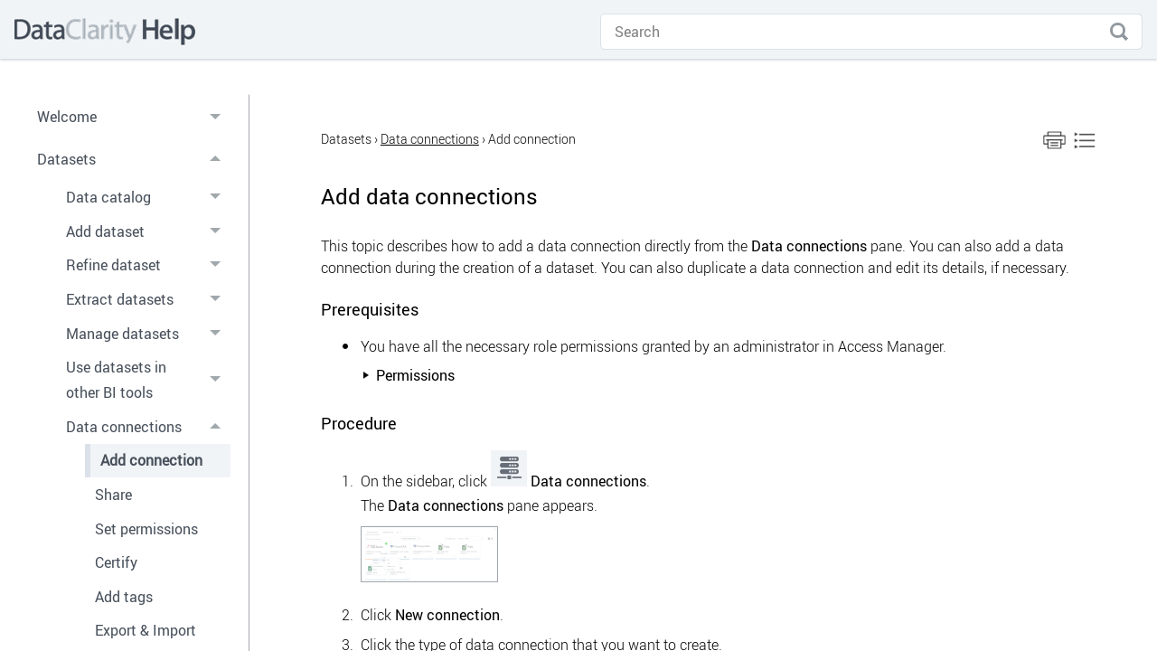

--- FILE ---
content_type: text/html
request_url: https://demo.dataclarityonline.com/documentation/data-preparation/content/data_prep/data_connections/t_add_connection.htm
body_size: 5950
content:
<!DOCTYPE html>
<html xmlns:MadCap="http://www.madcapsoftware.com/Schemas/MadCap.xsd" lang="en-us" xml:lang="en-us" class="_Skins_HTML5___Side_Navigation" data-mc-search-type="Stem" data-mc-help-system-file-name="index.xml" data-mc-path-to-help-system="../../../" data-mc-has-content-body="True" data-mc-toc-path="Datasets|Data connections" data-mc-target-type="WebHelp2" data-mc-runtime-file-type="Topic;Default" data-mc-preload-images="false" data-mc-in-preview-mode="false">
    <head>
        <meta name="viewport" content="width=device-width, initial-scale=1.0" />
        <meta http-equiv="X-UA-Compatible" content="IE=edge" />
        <meta http-equiv="Content-Type" content="text/html; charset=utf-8" />
        <meta name="msapplication-config" content="../../../Skins/Favicons/browserconfig.xml" />
        <link rel="icon" sizes="16x16" href="../../../Skins/Favicons/favicon-16x16.png" />
        <meta charset="utf-8" />
        <meta name="description" content="" />
        <meta name="author" content="" /><title>Add data connections</title>
        <link href="../../../Skins/Default/Stylesheets/Slideshow.css" rel="stylesheet" type="text/css" data-mc-generated="True" />
        <link href="../../../Skins/Default/Stylesheets/TextEffects.css" rel="stylesheet" type="text/css" data-mc-generated="True" />
        <link href="../../../Skins/Default/Stylesheets/Topic.css" rel="stylesheet" type="text/css" data-mc-generated="True" />
        <link href="../../../Skins/Default/Stylesheets/Components/Styles.css" rel="stylesheet" type="text/css" data-mc-generated="True" />
        <link href="../../../Skins/Default/Stylesheets/Components/Tablet.css" rel="stylesheet" type="text/css" data-mc-generated="True" />
        <link href="../../../Skins/Default/Stylesheets/Components/Mobile.css" rel="stylesheet" type="text/css" data-mc-generated="True" />
        <link href="../../../Skins/Fluid/stylesheets/foundation.6.2.3.css" rel="stylesheet" type="text/css" data-mc-generated="True" />
        <link href="../../../Skins/Fluid/stylesheets/styles.css" rel="stylesheet" type="text/css" data-mc-generated="True" />
        <link href="../../../Skins/Fluid/stylesheets/tablet.css" rel="stylesheet" type="text/css" data-mc-generated="True" />
        <link href="../../../Skins/Fluid/stylesheets/mobile.css" rel="stylesheet" type="text/css" data-mc-generated="True" />
        <style>/*&lt;meta /&gt;*/

.button.print-button
{
	-pie-background: linear-gradient(transparent, transparent);
}

.button.previous-topic-button
{
	-pie-background: linear-gradient(transparent, transparent);
}

.button.next-topic-button
{
	-pie-background: linear-gradient(transparent, transparent);
}

.button.expand-all-button
{
	-pie-background: linear-gradient(transparent, transparent);
}

.button.collapse-all-button
{
	-pie-background: linear-gradient(transparent, transparent);
}

.needs-pie
{
	behavior: url('../../../Resources/Scripts/PIE-no-motw.htc');
}

</style>
        <link href="../../resources/stylesheets/sidenavmainstyles.css" rel="stylesheet" type="text/css" />
        <link rel="icon" sizes="16x16" href="../../../Skins/Favicons/favicon-16x16.png" />
        <script src="../../../Resources/Scripts/jquery.min.js" type="text/javascript">
        </script>
        <script src="../../../Resources/Scripts/purify.min.js" type="text/javascript" defer="defer">
        </script>
        <script src="../../../Resources/Scripts/require.min.js" type="text/javascript" defer="defer">
        </script>
        <script src="../../../Resources/Scripts/require.config.js" type="text/javascript" defer="defer">
        </script>
        <script src="../../../Resources/Scripts/foundation.6.2.3_custom.js" type="text/javascript" defer="defer">
        </script>
        <script src="../../../Resources/Scripts/plugins.min.js" type="text/javascript" defer="defer">
        </script>
        <script src="../../../Resources/Scripts/MadCapAll.js" type="text/javascript" defer="defer">
        </script>
        <script type="text/javascript" defer="defer" src="../../resources/scripts/scroll-button.js">
        </script>
    </head>
    <body>
        <div class="foundation-wrap off-canvas-wrapper">
            <div class="off-canvas-wrapper-inner" data-off-canvas-wrapper="">
                <aside class="off-canvas position-right" role="navigation" id="offCanvas" data-off-canvas="" data-position="right" data-mc-ignore="true">
                    <ul class="off-canvas-accordion vertical menu off-canvas-list" data-accordion-menu="" data-mc-back-link="Back" data-mc-css-tree-node-expanded="is-accordion-submenu-parent" data-mc-css-tree-node-collapsed="is-accordion-submenu-parent" data-mc-css-sub-menu="vertical menu is-accordion-submenu nested" data-mc-include-indicator="False" data-mc-include-icon="False" data-mc-include-parent-link="True" data-mc-include-back="False" data-mc-defer-expand-event="True" data-mc-expand-event="click.zf.accordionMenu" data-mc-toc="True">
                    </ul>
                </aside>
                <div class="off-canvas-content inner-wrap" data-off-canvas-content="">
                    <div data-sticky-container="" class="title-bar-container">
                        <nav class="title-bar tab-bar sticky" role="banner" data-sticky="" data-options="marginTop:0" style="width:100%" data-sticky-on="only screen and (max-width: 1279px)" data-mc-ignore="true"><a class="skip-to-content fluid-skip showOnFocus" href="#">Skip To Main Content</a>
                            <div class="middle title-bar-section outer-row clearfix">
                                <div class="menu-icon-container relative clearfix">
                                    <div class="central-account-wrapper">
                                        <div class="central-dropdown"><a class="central-account-drop"><span class="central-account-image"></span><span class="central-account-text">Account</span></a>
                                            <div class="central-dropdown-content"><a class="MCCentralLink central-dropdown-content-settings">Settings</a>
                                                <hr class="central-separator" /><a class="MCCentralLink central-dropdown-content-logout">Logout</a>
                                            </div>
                                        </div>
                                    </div>
                                    <button class="menu-icon" aria-label="Show Navigation Panel" data-toggle="offCanvas"><span></span>
                                    </button>
                                </div>
                            </div>
                            <div class="title-bar-layout outer-row">
                                <div class="logo-wrapper"><a class="logo" href="../c_about_data_prep.htm" alt="Logo"></a>
                                </div>
                                <div class="navigation-wrapper nocontent">
                                    <ul class="navigation clearfix" role="navigation" data-mc-css-tree-node-has-children="has-children" data-mc-css-sub-menu="sub-menu" data-mc-expand-event="mouseenter" data-mc-top-nav-menu="True" data-mc-max-depth="3" data-mc-include-icon="False" data-mc-include-indicator="False" data-mc-include-children="True" data-mc-include-siblings="True" data-mc-include-parent="True" data-mc-toc="True">
                                        <li class="placeholder" style="visibility:hidden"><a>placeholder</a>
                                        </li>
                                    </ul>
                                </div>
                                <div class="central-account-wrapper">
                                    <div class="central-dropdown"><a class="central-account-drop"><span class="central-account-image"></span><span class="central-account-text">Account</span></a>
                                        <div class="central-dropdown-content"><a class="MCCentralLink central-dropdown-content-settings">Settings</a>
                                            <hr class="central-separator" /><a class="MCCentralLink central-dropdown-content-logout">Logout</a>
                                        </div>
                                    </div>
                                </div>
                                <div class="nav-search-wrapper">
                                    <div class="nav-search row">
                                        <form class="search" action="#">
                                            <div class="search-bar search-bar-container needs-pie">
                                                <input class="search-field needs-pie" type="search" aria-label="Search Field" placeholder="Search" />
                                                <div class="search-filter-wrapper"><span class="invisible-label" id="search-filters-label">Filter: </span>
                                                    <div class="search-filter" aria-haspopup="true" aria-controls="sf-content" aria-expanded="false" aria-label="Search Filter" title="All Files" role="button" tabindex="0">
                                                    </div>
                                                    <div class="search-filter-content" id="sf-content">
                                                        <ul>
                                                            <li>
                                                                <button class="mc-dropdown-item" aria-labelledby="search-filters-label filterSelectorLabel-00001"><span id="filterSelectorLabel-00001">All Files</span>
                                                                </button>
                                                            </li>
                                                        </ul>
                                                    </div>
                                                </div>
                                                <div class="search-submit-wrapper" dir="ltr">
                                                    <div class="search-submit" title="Search" role="button" tabindex="0"><span class="invisible-label">Submit Search</span>
                                                    </div>
                                                </div>
                                            </div>
                                        </form>
                                    </div>
                                </div>
                            </div>
                        </nav>
                    </div>
                    <div class="main-section">
                        <div class="row outer-row sidenav-layout">
                            <nav class="sidenav-wrapper">
                                <div class="sidenav-container">
                                    <ul class="off-canvas-accordion vertical menu sidenav" data-accordion-menu="" data-mc-css-tree-node-expanded="is-accordion-submenu-parent" data-mc-css-tree-node-collapsed="is-accordion-submenu-parent" data-mc-css-sub-menu="vertical menu accordion-menu is-accordion-submenu nested" data-mc-include-indicator="False" data-mc-include-icon="False" data-mc-include-parent-link="False" data-mc-include-back="False" data-mc-defer-expand-event="True" data-mc-expand-event="click.zf.accordionMenu" data-mc-toc="True" data-mc-side-nav-menu="True">
                                    </ul>
                                </div>
                            </nav>
                            <div class="body-container">
                                <div data-mc-content-body="True">
                                    <div class="row collapse">
                                        <div class="top-bar">
                                            <div class="buttons popup-container clearfix topicToolbarProxy _Skins_TopicToolbar mc-component nocontent" style="mc-topic-toolbar-items: ;">
                                                <div class="button-group-container-left">
                                                    <button class="button needs-pie print-button" title="Print">
                                                        <div>
                                                            <div role="img" class="button-icon-wrapper" aria-label="Print">
                                                                <div class="button-icon"> </div>
                                                            </div>
                                                        </div>
                                                    </button>
                                                    <button class="button needs-pie previous-topic-button" title="Navigate previous" disabled="true">
                                                        <div>
                                                            <div role="img" class="button-icon-wrapper" aria-label="Navigate previous">
                                                                <div class="button-icon"> </div>
                                                            </div>
                                                        </div>
                                                    </button>
                                                    <button class="button needs-pie next-topic-button" title="Navigate next" disabled="true">
                                                        <div>
                                                            <div role="img" class="button-icon-wrapper" aria-label="Navigate next">
                                                                <div class="button-icon"> </div>
                                                            </div>
                                                        </div>
                                                    </button>
                                                    <button class="button needs-pie expand-all-button" data-state1-class="expand-all-button" data-state2-class="collapse-all-button" data-state2-title="Collapse all" title="Expand all" data-state1-title="Expand all">
                                                        <div>
                                                            <div role="img" class="button-icon-wrapper" aria-label="Expand all">
                                                                <div class="button-icon"> </div>
                                                            </div>
                                                        </div>
                                                    </button>
                                                </div>
                                            </div>
                                            <div class="nocontent">
                                                <div class="MCBreadcrumbsBox_0 breadcrumbs" role="navigation" aria-label="Breadcrumbs" data-mc-breadcrumbs-divider=" › " data-mc-breadcrumbs-count="3" data-mc-toc="True"><span class="MCBreadcrumbsPrefix"> </span>
                                                </div>
                                            </div> </div>
                                        <div class="topic-layout">
                                            <div>
                                                <div role="main" id="mc-main-content">
                                                    <h1>Add data connections</h1>
                                                    <p>This topic describes how to add a data connection directly from the <span class="Emphasis">Data connections</span> pane. You can also add a data connection during the creation of a dataset. You can also duplicate a data connection and edit its details, if necessary.</p>
                                                    <h6>Prerequisites</h6>
                                                    <ul style="list-style-type: circle;">
                                                        <li>
                                                            <p>You have all the necessary role permissions granted by an administrator in <span class="mc-variable DI_Components.AdminConsole variable">Access Manager</span>.</p>
                                                            <div class="MCDropDown MCDropDown_Closed dropDown"><span class="MCDropDownHead dropDownHead"><a href="#" class="MCDropDownHotSpot dropDownHotspot MCDropDownHotSpot_ MCHotSpotImage" aria-expanded="false"><img class="MCDropDown_Image_Icon" src="../../../Skins/Default/Stylesheets/Images/transparent.gif" height="12" width="16" alt="Closed" data-mc-alt2="Open" />Permissions</a></span>
                                                                <div class="MCDropDownBody dropDownBody">
                                                                    <p><span class="blue_token">dataprep.access</span>
                                                                    </p>
                                                                    <p> <span class="green_token">dataprep.data-connection.create</span></p>
                                                                </div>
                                                            </div>
                                                        </li>
                                                    </ul>
                                                    <h6>Procedure</h6>
                                                    <ol>
                                                        <li value="1">
                                                            <p data-mc-conditions="Storyboards-DataPrep.DataPrep,Storyboards-DataPrep.Storyboards">On the sidebar, click <img src="../../resources/images/data preparation/ui elements/mi_data_connections.png" class="Inline" /> <span class="Emphasis"> Data connections</span>.</p>
                                                            <p>The <span class="Emphasis">Data connections</span> pane appears.</p>
                                                            <p><a class="MCPopupThumbnailLink MCPopupThumbnailPopup" href="../../resources/images/data preparation/datasets/data_connections_pane_tiles.png"><img class="MCPopupThumbnail img imgthumbnail" data-mc-width="1292" data-mc-height="514" src="../../resources/images/data preparation/datasets/data_connections_pane_tiles_thumb_150_0.png" title="Click to enlarge" tabindex="" /></a>
                                                            </p>
                                                        </li>
                                                        <li value="2">
                                                            <p>Click <span class="Emphasis">New connection</span>.</p>
                                                        </li>
                                                        <li value="3">
                                                            <p>Click the type of data connection that you want to create.</p>
                                                            <p>The <span class="Emphasis">Add data connection</span> dialog appears.</p>
                                                        </li>
                                                        <li value="4">
                                                            <p>On the <span class="Emphasis">Connection details</span> tab, specify the data connection details. The available fields depend on the type of data connection that you selected.</p>
                                                            <div>
                                                                <div class="MCDropDown MCDropDown_Closed dropDown"><span class="MCDropDownHead dropDownHead"><a href="#" class="MCDropDownHotSpot dropDownHotspot MCDropDownHotSpot_ MCHotSpotImage" aria-expanded="false"><img class="MCDropDown_Image_Icon" src="../../../Skins/Default/Stylesheets/Images/transparent.gif" height="12" width="16" alt="Closed" data-mc-alt2="Open" /><span class="mc-variable Concepts.IBM_Cognos variable">IBM Cognos</span> package</a></span>
                                                                    <div class="MCDropDownBody dropDownBody">
                                                                        <p>Specify the data connection details as follows:</p>
                                                                        <ul>
                                                                            <li>
                                                                                <p><span class="Emphasis">URL</span> – Specify the package URL.</p>
                                                                            </li>
                                                                            <li>
                                                                                <p><span class="Emphasis">Namespace</span> – Specify the namespace for the package.</p>
                                                                            </li>
                                                                            <li>
                                                                                <p><span class="Emphasis">Username</span> – Specify the username for the package.</p>
                                                                            </li>
                                                                            <li>
                                                                                <p><span class="Emphasis">Password</span> – Specify the password for the package.</p>
                                                                            </li>
                                                                            <li>
                                                                                <p><span class="Emphasis">Package</span>  – Click <span class="Emphasis">Search</span> and select the package.</p>
                                                                            </li>
                                                                            <li>
                                                                                <p><span class="Emphasis">Options</span>  – Specify a package path if you do not want the system to rebuild the schema each time the data is queried. By specifying a package path, you improve the overall performance of this connection.</p>
                                                                            </li>
                                                                            <li>
                                                                                <p><span class="Emphasis">Ask user for credentials</span>  – Switch to <span class="Emphasis">On</span> if you want to share this connection or a dataset based on it without sharing your credentials. In this case, recipients will need to provide their credentials to access data from this connection.</p>
                                                                            </li>
                                                                            <li>
                                                                                <p><span class="Emphasis">Connection name</span> – Specify a name for this connection.</p>
                                                                            </li>
                                                                        </ul>
                                                                    </div>
                                                                </div>
                                                                <div class="MCDropDown MCDropDown_Closed dropDown"><span class="MCDropDownHead dropDownHead"><a href="#" class="MCDropDownHotSpot dropDownHotspot MCDropDownHotSpot_ MCHotSpotImage" aria-expanded="false"><img class="MCDropDown_Image_Icon" src="../../../Skins/Default/Stylesheets/Images/transparent.gif" height="12" width="16" alt="Closed" data-mc-alt2="Open" /><span class="mc-variable Concepts.IBM_Cognos variable">IBM Cognos</span>&#160;<span class="mc-variable Concepts.TM1 variable">TM1</span> / IBM Planning Analytics –  Cube</a></span>
                                                                    <div class="MCDropDownBody dropDownBody">
                                                                        <ol style="list-style-type: lower-alpha;">
                                                                            <li value="1">
                                                                                <p> Select the authentication mode:</p>
                                                                                <ul>
                                                                                    <li>
                                                                                        <p><span class="Emphasis">Username and password</span>
                                                                                        </p>
                                                                                    </li>
                                                                                    <li>
                                                                                        <p><span class="Emphasis">Cognos namespace, username, and password</span>
                                                                                        </p>
                                                                                    </li>
                                                                                    <li>
                                                                                        <p><span class="Emphasis">CAM passport</span> – To authenticate with Cognos BI CAM Passport. The CAM passport is required when TM1 uses Cognos authentication, and Cognos uses OpenID Connect identity provider.</p>
                                                                                    </li>
                                                                                </ul>
                                                                                <p><a class="MCPopupThumbnailLink MCPopupThumbnailPopup" href="../../resources/images/data preparation/datasets/tm1_connec_auth_modes.png"><img class="MCPopupThumbnail img imgthumbnail" data-mc-width="390" data-mc-height="142" src="../../resources/images/data preparation/datasets/tm1_connec_auth_modes_thumb_150_0.png" title="Click to enlarge" tabindex="" /></a>
                                                                                </p>
                                                                            </li>
                                                                            <li value="2">
                                                                                <p>Specify the connection details as follows:</p>
                                                                                <ul>
                                                                                    <li>
                                                                                        <p><span class="Emphasis">URL</span> – Specify the cube's URL.</p>
                                                                                    </li>
                                                                                    <li>
                                                                                        <p><span class="Emphasis">Cognos URL</span> – Specify the Cognos URL.</p>
                                                                                        <p>This field is available only if you selected <span class="Emphasis">CAM passport</span> as the authentication mode.</p>
                                                                                    </li>
                                                                                    <li>
                                                                                        <p><span class="Emphasis">Namespace</span> – Specify the namespace for the cube.</p>
                                                                                        <p>This field is available only if you selected <span class="Emphasis">Cognos namespace, username, and password</span> or <span class="Emphasis">CAM passport</span> as the authentication mode.</p>
                                                                                    </li>
                                                                                    <li>
                                                                                        <p><span class="Emphasis">Username</span> – Specify the username for the cube.</p>
                                                                                    </li>
                                                                                    <li>
                                                                                        <p><span class="Emphasis">Password</span> – Specify the password for the cube.</p>
                                                                                    </li>
                                                                                    <li>
                                                                                        <p><span class="Emphasis">Cube name</span> – Click<span class="Emphasis"> Load list </span>to see the list of cubes, and then select the cube name. </p>
                                                                                    </li>
                                                                                    <li>
                                                                                        <p><span class="Emphasis">Measure dimension</span> – Select the dimension that contains the measures for the dataset.</p>
                                                                                    </li>
                                                                                    <li>
                                                                                        <p><span class="Emphasis">Ask user for credentials</span>  – Switch to <span class="Emphasis">On</span> if you want to share this connection or a dataset based on it without sharing your credentials. In this case, recipients need to provide their credentials to access data from this connection.</p>
                                                                                    </li>
                                                                                    <li>
                                                                                        <p><span class="Emphasis">Connection name</span> – Specify a name for this connection.</p>
                                                                                    </li>
                                                                                </ul>
                                                                            </li>
                                                                        </ol>
                                                                    </div>
                                                                </div>
                                                                <div class="MCDropDown MCDropDown_Closed dropDown"><span class="MCDropDownHead dropDownHead"><a href="#" class="MCDropDownHotSpot dropDownHotspot MCDropDownHotSpot_ MCHotSpotImage" aria-expanded="false"><img class="MCDropDown_Image_Icon" src="../../../Skins/Default/Stylesheets/Images/transparent.gif" height="12" width="16" alt="Closed" data-mc-alt2="Open" /><span class="mc-variable Concepts.IBM_Cognos variable">IBM Cognos</span>&#160;<span class="mc-variable Concepts.TM1 variable">TM1</span> / IBM Planning Analytics – Cube View<br /></a></span>
                                                                    <div class="MCDropDownBody dropDownBody">
                                                                        <ol style="list-style-type: lower-alpha;">
                                                                            <li value="1">
                                                                                <p> Select the authentication mode:</p>
                                                                                <ul>
                                                                                    <li>
                                                                                        <p><span class="Emphasis">Username and password</span>
                                                                                        </p>
                                                                                    </li>
                                                                                    <li>
                                                                                        <p><span class="Emphasis">Cognos namespace, username, and password</span>
                                                                                        </p>
                                                                                    </li>
                                                                                    <li>
                                                                                        <p><span class="Emphasis">CAM passport</span> – To authenticate with Cognos BI CAM Passport. The CAM passport is required when TM1 uses Cognos authentication, and Cognos uses OpenID Connect identity provider.</p>
                                                                                    </li>
                                                                                </ul>
                                                                                <p><a class="MCPopupThumbnailLink MCPopupThumbnailPopup" href="../../resources/images/data preparation/datasets/tm1_connec_auth_modes.png"><img class="MCPopupThumbnail img imgthumbnail" data-mc-width="390" data-mc-height="142" src="../../resources/images/data preparation/datasets/tm1_connec_auth_modes_thumb_150_0.png" title="Click to enlarge" tabindex="" /></a>
                                                                                </p>
                                                                            </li>
                                                                            <li value="2">
                                                                                <p>Specify the connection details as follows:</p>
                                                                                <ul>
                                                                                    <li>
                                                                                        <p><span class="Emphasis">URL</span> – Specify the address of the server where the cube view is stored, followed by the port, for example, <i>http://10.12.13.221:8001</i>.</p>
                                                                                    </li>
                                                                                    <li>
                                                                                        <p><span class="Emphasis">Cognos URL</span> – Specify the Cognos URL. </p>
                                                                                        <p>This field is available only if you selected <span class="Emphasis">CAM passport</span> as the authentication mode.</p>
                                                                                    </li>
                                                                                    <li>
                                                                                        <p><span class="Emphasis">Namespace</span> – Specify the namespace for the cube view. </p>
                                                                                        <p>This field is available only if you selected <span class="Emphasis">Cognos namespace, username, and password</span> or <span class="Emphasis">CAM passport</span> as the authentication mode.</p>
                                                                                    </li>
                                                                                    <li>
                                                                                        <p><span class="Emphasis">Username</span> – Specify the username for the cube view.</p>
                                                                                    </li>
                                                                                    <li>
                                                                                        <p><span class="Emphasis">Password</span> – Specify the password for the cube view.</p>
                                                                                    </li>
                                                                                    <li>
                                                                                        <p><span class="Emphasis">Cube name</span> – Select the cube view name. Click<span class="Emphasis"> Load list </span>to see the list of cube views.</p>
                                                                                    </li>
                                                                                    <li>
                                                                                        <p><span class="Emphasis">View type</span> – Select which type of view you want to select: <span class="Emphasis">Public</span> or <span class="Emphasis">Private</span>.</p>
                                                                                    </li>
                                                                                    <li>
                                                                                        <p><span class="Emphasis">Ask user for credentials</span> – Switch to <span class="Emphasis">On</span> if you want to share this connection or a dataset based on it without sharing your credentials. In this case, recipients need to provide their credentials to access data from this connection.</p>
                                                                                    </li>
                                                                                    <li>
                                                                                        <p><span class="Emphasis">Connection name</span> – Specify a name for this connection.</p>
                                                                                    </li>
                                                                                </ul>
                                                                            </li>
                                                                        </ol>
                                                                    </div>
                                                                </div>
                                                                <div class="MCDropDown MCDropDown_Closed dropDown"><span class="MCDropDownHead dropDownHead"><a href="#" class="MCDropDownHotSpot dropDownHotspot MCDropDownHotSpot_ MCHotSpotImage" aria-expanded="false"><img class="MCDropDown_Image_Icon" src="../../../Skins/Default/Stylesheets/Images/transparent.gif" height="12" width="16" alt="Closed" data-mc-alt2="Open" />Microsoft SQL Server</a></span>
                                                                    <div class="MCDropDownBody dropDownBody">
                                                                        <ol style="list-style-type: lower-alpha;">
                                                                            <li value="1">
                                                                                <p> Select the authentication mode. You can choose one of the following options:</p>
                                                                                <ul>
                                                                                    <li>
                                                                                        <p><span class="Emphasis">Username and password</span>
                                                                                        </p>
                                                                                    </li>
                                                                                    <li>
                                                                                        <p><span class="Emphasis">Windows authentication</span>
                                                                                        </p>
                                                                                    </li>
                                                                                </ul>
                                                                            </li>
                                                                            <li value="2">
                                                                                <p>Specify the connection details as follows:</p>
                                                                                <ul>
                                                                                    <li>
                                                                                        <p><span class="Emphasis">Server</span> – Specify the address of the Microsoft SQL server.</p>
                                                                                    </li>
                                                                                    <li>
                                                                                        <p><span class="Emphasis">Port</span> – Specify the port used for the database.</p>
                                                                                    </li>
                                                                                    <li>
                                                                                        <p><span class="Emphasis">Database</span> – Specify the name of the database.</p>
                                                                                    </li>
                                                                                    <li>
                                                                                        <p><span class="Emphasis">Username</span> – Specify the username for the database.<br />This field is available only if you selected <span class="Emphasis">Username and password</span> as the authentication mode.</p>
                                                                                    </li>
                                                                                    <li>
                                                                                        <p><span class="Emphasis">Password</span> – Specify the password for the database.<br />This field is available only if you selected <span class="Emphasis">Username and password</span> as the authentication mode.</p>
                                                                                    </li>
                                                                                    <li>
                                                                                        <p><span class="Emphasis">Schema</span> – Specify the  name of the database schema. Click<span class="Emphasis"> Load list </span>to view available schemas.</p>
                                                                                    </li>
                                                                                    <li>
                                                                                        <p><span class="Emphasis">Ask user for credentials</span> – Switch to <span class="Emphasis">On</span> if you want to share this connection or a dataset based on it without sharing your credentials. In this case, recipients need to provide their credentials to access data from this connection.</p>
                                                                                    </li>
                                                                                    <li>
                                                                                        <p><span class="Emphasis">Connection name</span> – Specify a name for this connection.</p>
                                                                                    </li>
                                                                                </ul>
                                                                            </li>
                                                                        </ol>
                                                                    </div>
                                                                </div>
                                                                <div class="MCDropDown MCDropDown_Closed dropDown"><span class="MCDropDownHead dropDownHead"><a href="#" class="MCDropDownHotSpot dropDownHotspot MCDropDownHotSpot_ MCHotSpotImage" aria-expanded="false"><img class="MCDropDown_Image_Icon" src="../../../Skins/Default/Stylesheets/Images/transparent.gif" height="12" width="16" alt="Closed" data-mc-alt2="Open" />Oracle data source</a></span>
                                                                    <div class="MCDropDownBody dropDownBody">
                                                                        <ol style="list-style-type: lower-alpha;">
                                                                            <li value="1">
                                                                                <p> Select the authentication mode. You can choose one of the following options:</p>
                                                                                <ul>
                                                                                    <li>
                                                                                        <p><span class="Emphasis">Username, password, and SID</span>
                                                                                        </p>
                                                                                    </li>
                                                                                    <li>
                                                                                        <p><span class="Emphasis">Username, password, and service name</span>
                                                                                        </p>
                                                                                    </li>
                                                                                </ul>
                                                                            </li>
                                                                            <li value="2">
                                                                                <p>Specify the connection details as follows:</p>
                                                                                <ul>
                                                                                    <li>
                                                                                        <p><span class="Emphasis">Server</span> – Specify the address of the server where the Oracle data source is stored.</p>
                                                                                    </li>
                                                                                    <li>
                                                                                        <p><span class="Emphasis">Port</span> – Specify the port used for the database.</p>
                                                                                    </li>
                                                                                    <li>
                                                                                        <p><span class="Emphasis">Service ID</span> – Specify the service ID for the database.<br />This field is available only if you selected <span class="Emphasis">Username, password, and SID</span> as the authentication mode.</p>
                                                                                    </li>
                                                                                    <li>
                                                                                        <p><span class="Emphasis">Service name</span> – Specify the service name for the database.<br />This field is available only if you selected <span class="Emphasis">Username, password, and service name</span> as the authentication mode.</p>
                                                                                    </li>
                                                                                    <li>
                                                                                        <p><span class="Emphasis">Username</span> – Specify the username for the database. </p>
                                                                                    </li>
                                                                                    <li>
                                                                                        <p><span class="Emphasis">Password</span> – Specify the password for the database. </p>
                                                                                    </li>
                                                                                    <li>
                                                                                        <p><span class="Emphasis">Schema</span> – Specify the  name of the database schema. Click<span class="Emphasis"> Load list </span>to view available schemas.</p>
                                                                                    </li>
                                                                                    <li>
                                                                                        <p><span class="Emphasis">Ask user for credentials</span> – Switch to <span class="Emphasis">On</span> if you want to share this connection or a dataset based on it without sharing your credentials. In this case, recipients will need to provide their credentials to access data from this connection.</p>
                                                                                    </li>
                                                                                    <li>
                                                                                        <p><span class="Emphasis">Connection name</span> – Specify a name for this connection.</p>
                                                                                    </li>
                                                                                </ul>
                                                                            </li>
                                                                        </ol>
                                                                    </div>
                                                                </div>
                                                                <div class="MCDropDown MCDropDown_Closed dropDown"><span class="MCDropDownHead dropDownHead"><a href="#" class="MCDropDownHotSpot dropDownHotspot MCDropDownHotSpot_ MCHotSpotImage" aria-expanded="false"><img class="MCDropDown_Image_Icon" src="../../../Skins/Default/Stylesheets/Images/transparent.gif" height="12" width="16" alt="Closed" data-mc-alt2="Open" />Other databases</a></span>
                                                                    <div class="MCDropDownBody dropDownBody">
                                                                        <p>Depending on the database type, the following fields may be available:</p>
                                                                        <ul>
                                                                            <li>
                                                                                <p><span class="Emphasis">Server</span> – Specify the address of the server where the database is stored.</p>
                                                                            </li>
                                                                            <li>
                                                                                <p><span class="Emphasis">Port</span> – Specify the port used for the database.</p>
                                                                            </li>
                                                                            <li>
                                                                                <p><span class="Emphasis">Database</span> – Specify the name of the database.</p>
                                                                            </li>
                                                                            <li>
                                                                                <p><span class="Emphasis">Username</span> – Specify the username for the database.</p>
                                                                            </li>
                                                                            <li>
                                                                                <p><span class="Emphasis">Password</span> – Specify the password for the database.</p>
                                                                            </li>
                                                                            <li>
                                                                                <p><span class="Emphasis">Schema</span> – Specify the name of the database schema. Click<span class="Emphasis"> Load list </span>to view available schemas.</p>
                                                                                <p>The field is available for the PostgreSQL, DB2, Apache Derby, and Google Cloud SQL sources.</p>
                                                                            </li>
                                                                            <li>
                                                                                <p><span class="Emphasis">Host</span> – Specify the host for the database.</p>
                                                                            </li>
                                                                            <li>
                                                                                <p><span class="Emphasis">Instance</span> – Specify the instance of the database.</p>
                                                                            </li>
                                                                            <li>
                                                                                <p><span class="Emphasis">Universe</span> – Select    a universe for SAP BusinessObjects. Click<span class="Emphasis"> Load list </span>to view available universes.</p>
                                                                            </li>
                                                                            <li>
                                                                                <p><span class="Emphasis">Cube name</span> – Specify the name of a cube (for Microsoft SQL Server Analysis Services).</p>
                                                                            </li>
                                                                            <li>
                                                                                <p><span class="Emphasis">Ask user for credentials</span> – Switch to <span class="Emphasis">On</span> if you want to share this connection or a dataset based on it without sharing your credentials. In this case, recipients will need to provide their credentials to access data from this connection.</p>
                                                                            </li>
                                                                            <li>
                                                                                <p><span class="Emphasis">Connection name</span> – Specify a name for this connection.</p>
                                                                            </li>
                                                                        </ul>
                                                                    </div>
                                                                </div>
                                                            </div>
                                                        </li>
                                                        <li value="5">
                                                            <p>By default, metadata is cached for each new connection. </p>
                                                            <p>To change the setting, click the <span class="Emphasis">Caching</span> tab, and turn off <span class="Emphasis">Cache metadata for this connection.</span></p>
                                                        </li>
                                                        <li value="6">
                                                            <p>(Optional) To be sure the data connection details are entered correctly, click <span class="Emphasis">Test Connection</span>. </p>
                                                            <p>A message indicates whether the connection to the data source was successful. </p>
                                                        </li>
                                                        <li value="7">
                                                            <p>Click <span class="Emphasis"><span class="mc-variable UI_elements.SaveButton variable">Save</span></span>. </p>
                                                            <p>The data connection is saved  in the <span class="Emphasis">Data connections</span> pane.</p>
                                                            <div class="tipnarrow">
                                                                <p class="tipInDiv" data-mc-autonum="&lt;b&gt;&lt;span style=&quot;color: #197cf2;&quot; class=&quot;mcFormatColor&quot;&gt;Tip: &lt;/span&gt;&lt;/b&gt;"><span class="autonumber"><span><b><span style="color: #197cf2;" class="mcFormatColor">Tip: </span></b></span></span>In the <span class="Emphasis">Data connections</span> pane, click a connection tile to start creating a dataset based on it.</p>
                                                            </div>
                                                        </li>
                                                    </ol>
                                                </div>
                                            </div>
                                        </div>
                                    </div>
                                </div>
                            </div>
                        </div>
                    </div><a data-close="true"></a>
                </div>
            </div>
        </div>
    </body>
</html>

--- FILE ---
content_type: text/css
request_url: https://demo.dataclarityonline.com/documentation/data-preparation/content/resources/stylesheets/sidenavmainstyles.css
body_size: 6276
content:
/*<meta />*/

/*===========================================================================================================================================================

Hello! If this is your first time looking at a stylesheet within the text editor view, what you are reading right now is a "comment". Comments are added throughout this stylesheet with the purpose of making the source code easier to understand, comments will not be interpreted during the compile process. Since comments are not interpreted during the compile process, feel free to add or remove any comments.

If you have any questions regarding how to work with this stylesheet or template project, please contact MadCap Technical Support. 
https://www.madcapsoftware.com/support/contact-options.aspx

NOTE: Generally, this stylesheet has elements listed out in the order that they appear in the topic from top to bottom. The exception are General styles which are at the top and the stylesheet mediums which are at the bottom.

EXAMPLE: Since the search-bar is at the top of the topic page, it will be listed closer to the top of this stylesheet.
===========================================================================================================================================================*/

/*==Topic General Styles==*/

@import url('fontdeclaration.css');

@namespace MadCap url(http://www.madcapsoftware.com/Schemas/MadCap.xsd);

html
{
	font-size: 16px;
	height: 100%;
}

a,
a:link
{
	mc-format: '{para}';
	text-decoration: underline;
	font-weight: normal;
	color: #000000;
}

a:visited
{
	text-decoration: underline;
	color: #000000;
}

a:hover
{
	color: #6380a3;
}

body
{
	background-color: #fff;
	font-size: 1rem;
	line-height: 1.5rem;
	letter-spacing: normal;
	font-family: 'Roboto Lt';
	text-align: left;
	color: #000000;
	height: 100%;
	padding-left: 15px;
}

.center
{
	position: relative;
	margin-right: auto;
	margin-left: auto;
	float: none;
	/*!important*/
	text-align: center;
}

a.MCBreadcrumbsLink
{
	font-size: 0.9rem;
	text-decoration: underline;
	color: #000000;
}

a.MCBreadcrumbsLink:visited
{
	text-decoration: underline;
}

a.MCBreadcrumbsLink:hover
{
	color: #6380a3;
}

h1
{
	margin-top: 0rem;
	margin-bottom: 1.8rem;
	font-family: 'Roboto';
	font-weight: normal;
	line-height: 1.8rem;
	font-size: 1.5rem;
}

h2
{
	line-height: 1.6rem;
	font-family: 'Roboto';
	font-weight: normal;
	font-size: 1.3rem;
	margin-bottom: 1rem;
	margin-top: 4rem;
}

h3
{
	font-size: 1.2rem;
	font-weight: normal;
	line-height: 1.4rem;
	font-family: 'Roboto';
	margin-top: 1.3rem;
	margin-bottom: 1rem;
}

h6
{
	font-size: 1.1rem;
	font-weight: normal;
	font-family: 'Roboto';
	margin-bottom: 1.2rem;
	margin-top: 1.6rem;
	line-height: 1.2rem;
}

li
{
	margin-bottom: 0.4rem;
	margin-top: 0.6rem;
	padding-left: 0.25rem;
}

p
{
	margin-bottom: 0.4rem;
	margin-top: 0.6rem;
}

ul
{
	margin-bottom: 0.4rem;
	margin-top: 0.6rem;
	list-style-image: url('../images/onlinehelpgeneral/bullet.png');
}

ul li,
li > p,
ol li ol li
{
	margin-bottom: 0.1rem;
	margin-top: 0.2rem;
}

ol li > ol,
ul > ol
{
	list-style-type: lower-alpha;
}

img	/*Setting max-width: 100%; property makes images always fit the width of the container*/
{
	
}

div.MCPopupContainer
{
	background-color: transparent;
	border: none;
	padding: 0px;
	position: absolute;
	cursor: pointer;
	-moz-border-radius: 0px;
	border-radius: 0px;
	z-index: 1200;
}

img.MCPopupFullImage
{
	border-radius: 0px;
	mc-thumbnail-max-height: auto;
	border: solid 1px #444d58;
}

.MCPopupThumbnail	/*this solves the problem of some reluctant thumbnails, which didn;t display correctly, God knows why - probably some settings inherited from the old project*/
{
	mc-thumbnail: popup;
	mc-thumbnail-max-height: auto;
	mc-thumbnail-max-width: 150px;
	border: solid 1px #444d58;
	border-radius: 0px;
	opacity: 0.5;
	margin: 0.5rem 0px;
}

img.Inline
{
	border: none;
}

img.thumbnail
{
	mc-thumbnail: popup;
	mc-thumbnail-max-height: auto;
	mc-thumbnail-max-width: 150px;
	border: solid 1px #444d58;
	border-radius: 0px;
	opacity: 0.5;
	margin: 0.5rem 0px;
}

MadCap|breadcrumbsProxy
{
	border-bottom: none;
	font-style: normal;
	mc-breadcrumbs-prefix: ' ';
	mc-closed-image: ' ';
	mc-breadcrumbs-divider: ' \203A ';
	margin-bottom: 1.2rem;
	font-size: 0.9rem;
}

MadCap|xref
{
	mc-format: '{para}';
	text-decoration: underline;
	color: #000000;
	font-weight: normal;
}

a.MCXref.xref
{
	color: #000000;
}

a.MCXref.xref:hover
{
	color: #6380a3;
}

MadCap|dropDownHotspot
{
	font-weight: normal;
	font-family: 'Roboto';
}

MadCap|dropDownHotspot:hover
{
	color: #6380a3;
}

MadCap|dropDownBody
{
	padding-bottom: 8px;
	margin-bottom: 8px;
	border-bottom: solid 2px #d7e1e9;
}

MadCap|dropDown	/*Change the "mc-open-image" and "mc-closed-image" properties to change the icons used in drop-downs*/
{
	/*	border-bottom: solid 2px #d7e1e9; */
	padding-bottom: 0.4rem;
	padding-top: 0.4rem;
	mc-closed-image: url('../images/onlinehelpgeneral/right_icon.png');
	mc-open-image: url('../images/onlinehelpgeneral/bottom_arrow.png');
}

MadCap|dropDownHead
{
	font-style: normal;
	font-size: 1rem;
	font-family: 'Roboto';
}

MadCap|popupBody
{
	border: none 0px transparent;
	padding: 0px;
	color: transparent;
	background-color: transparent;
}

MadCap|popupHead
{
	color: transparent;
}

span.Emphasis
{
	font-weight: normal;
	font-family: 'Roboto';
}

div.notenarrow,
div.importantnarrow,
div.tipnarrow
{
	display: block;
	margin-top: 1rem;
	margin-bottom: 1rem;
}

.noteInDiv
{
	mc-auto-number-format: '{b}{color #027e3e}Note: {/color}{/b}';
	border-left: solid 2px #027e3e;
}

.importantInDiv
{
	mc-auto-number-format: '{b}{color #ef8113}Important: {/color}{/b}';
	border-left: solid 2px #ef8113;
}

.tipInDiv
{
	mc-auto-number-format: '{b}{color #197cf2}Tip: {/color}{/b}';
	border-left: solid 2px #197cf2;
}

.noteInDiv,
.importantInDiv,
.tipInDiv
{
	padding-left: 0.8rem;
	padding-top: 0.4rem;
	padding-bottom: 0.6rem;
}

div.example
{
	border: solid 3px #d8e2ea;
	border-radius: 5px;
	margin: 8px 0px 3px;
	padding-left: 8px;
	padding-right: 8px;
}

div.example ol
{
	list-style-image: none;
}

/*============Master Page Topic Layout============================*/

div.top-bar	/*Contains the breadcrumbs and toolbar*/
{
	min-height: 50px;
	padding-top: 32px;
	padding-bottom: 8px;
	max-width: 90%;
	margin-left: auto;
	margin-right: auto;
	/*Min-height is necessary for topics that are not included in a TOC*/
}

div.row.outer-row	/*adds space between top menu ribbon and search bar*/
{
	padding-top: 5px;
	padding-bottom: 0px;
}

div.middle.title-bar-section.outer-row.clearfix	/*enlarges the width of the main menu bar*/
{
	max-width: 1140px;
}

/*======================*/

div.off-canvas-wrapper-inner .outer-row	/*enlarges the width of the (topic+side menu) area to be as large as the main menu ribbon and footer*/
{
	max-width: 100vw;
	/*1519.2px;*/
	padding-bottom: 0px;
	padding-left: 25px;
}

div.topic-layout	/*This is a custom responsive layout div row style in your stylesheet*/
{
	max-width: 90%;
	mc-grid-row: true;
	margin-right: 5%;
	margin-left: 5%;
	margin-bottom: 150px;
}

div.topic-layout::before
{
	content: ' ';
	display: table;
}

div.topic-layout::after
{
	content: ' ';
	display: block;
	clear: both;
}

div.topic-layout > div
{
	float: left;
	-moz-box-sizing: border-box;
	box-sizing: border-box;
	margin-bottom: 13px;
	min-height: 100%;
}

ul.menu._Skins_SideMenu.mc-component	/*sets the width of the side menu*/
{
	width: 260px;
}

ul.menu._Skins_SideMenu.mc-component ul ul > li > a	/*adds top and bottom padding to the 3rd level of the side menu. for some reasons, this setting is not taken over from the sideMenu skin...*/
{
	padding-top: 6px;
	padding-bottom: 6px;
}

div.topic-layout > div:nth-child(2)
{
	width: 775px;
	margin-left: 0%;
	float: right;
}

/*ul.menu._Skins_SideMenu.mc-component ul > li > a	This adds a transparent left border to each element in the side menu that is under the zero-level element. The design requires a colored border when the element is selected; so, if we hadn't this transparent border, when the element would get selected it would be moved five pixels to the right. Due to Flare's styles implementation, adding the border to the SideMenu skin doesn't work.
{
	border-left: solid 3px transparent;
	padding-right: 10px;
	line-height: 36px;
	text-align: left;
	width: 235px;
}*/

/*ul.menu._Skins_SideMenu.mc-component li > a.selected	This adds a colored left border to the element that is selected in the side menu. Due to Flare's styles implementation, adding the border to the SideMenu skin doesn't work.
{
	border-left: solid 3px #444d58;
}*/

ul.navigation ul
{
	padding: 0px 0 0px 0;
	border-radius: 4px;
	border: solid 1px #d3d4d5;
	box-shadow: 0 0 1px 0 rgba(0, 0, 0, 0.5);
}

ul.navigation > li > ul	/*places the main menu > submenu so that its text is aligned with the text of the main menu parent*/
{
	left: 43px;
	right: auto;
}

.is-drilldown-submenu-parent > a::after	/*sets the arrow after a main menu > submenu with children*/
{
	content: ' \203A';
}

/*ul.navigation ul a, ul.navigation ul a:hover   sets the size of the main-menu > submenu font; for some reason, this setting is not taken over from the corresponding skin
{
	font-size: 14px;
}*/

ul.navigation ul > li.has-children > a:after	/*sets the arrow between breadcrumbs titles*/
{
	content: ' \203A';
}

.search-submit
{
	background: url('../images/onlinehelpgeneral/searchicon.png');
	background-repeat: no-repeat;
}

nav.title-bar .menu-icon
{
	margin-right: 5px;
}

nav.title-bar
{
	box-shadow: 0 1px 3px 0 #c0c7d1;
	margin-bottom: 36px;
}

/*================styles for the Search Results page===================*/

div#searchPane._Skins_SearchResults.mc-component
{
	width: 1140px;
	margin-left: auto;
	margin-right: auto;
	margin-bottom: 50px;
}

/*=============below there are styles for footer for topics===============*/

a.link-bottom-bar
{
	font-family: 'Roboto';
	color: #696969;
	font-size: 14px;
	text-decoration: none;
}

a.link-bottom-bar:hover
{
	color: #6380a3;
}

div.resources-contact-disclaimer
{
	padding-top: 20px;
	line-height: 1rem;
}

div.social-media
{
	padding-top: 15px;
	line-height: 1rem;
}

div.copyright
{
	padding-top: 15px;
	line-height: 1rem;
}

/*================styles for the chart tiles=================================*/

div.chart-tiles	/*This is a custom responsive layout row style (div class) in your stylesheet. To provide your own description for this style: (1) Open the stylesheet; (2) Find and select the div class with this name; and (3) In the Comment field, replace this text with your own. For more information on adding comments to styles, see the online Help.*/
{
	mc-grid-row: true;
	margin-left: auto;
	margin-right: auto;
}

div.chart-tiles::before
{
	content: ' ';
	display: table;
}

div.chart-tiles::after
{
	content: ' ';
	display: table;
	clear: both;
}

div.chart-tiles > div
{
	float: left;
	-moz-box-sizing: border-box;
	box-sizing: border-box;
	background-color: transparent;
	transition: all 0.3s cubic-bezier(.25,.8,.25,1);
	/*Adds transition animation when switching between screen sizes*/
	/*-moz-border-radius: 20x;*/
	/*-webkit-border-radius: 20px;*/
	border-radius: 5px;
	border: 2px solid #D8E2EA;
	overflow: hidden;
	width: 97px;
	height: 97px;
	margin-right: 11px;
	margin-top: 12px;
}

div.chart-tiles > div:hover	/*Original settings, with shadows: When hovering over a home-tile, these properties apply*/
{
	border: 2px solid #B1B9C0;
}

/*=Elements for text contained within each home-tile=*/

p.chart-tile-image
{
	line-height: 0px;
	margin-bottom: 0px;
	/*the margin values must be mentioned, because otherwise the margins of the p element are inherited!*/
	margin-top: 0px;
}

p.chart-tile-image > img
{
	height: 45px;
	width: 45px;
}

p.chart-tile-text,
p.chart-tile-text:hover
{
	font-size: 11px;
	line-height: 15px;
	margin-bottom: 0px;
	/*the margin values must be mentioned, because otherwise the margins of the p element are inherited!*/
	margin-top: 0px;
	color: #000000;
	text-decoration: none;
}

div.chart-tiles a	/*Complex Selector: Any anchor (links) tags that are within div.home-tiles will have the following properties*/
{
	text-decoration: none;
	color: #444d58;
	transition: all 0.3s cubic-bezier(.25,.8,.25,1);
}

/*===========================================================================*/
/*==============================styles for the chart tiles right under the heading - they have no hover, no hyperlink===================*/

div.chart-tiles-heading
{
	mc-grid-row: true;
	margin-left: auto;
	margin-right: auto;
}

div.chart-tiles-heading::before
{
	content: ' ';
	display: table;
}

div.chart-tiles-heading::after
{
	content: ' ';
	display: table;
	clear: both;
}

div.chart-tiles-heading > div
{
	float: left;
	-moz-box-sizing: border-box;
	box-sizing: border-box;
	background-color: transparent;
	transition: all 0.3s cubic-bezier(.25,.8,.25,1);
	/*Adds transition animation when switching between screen sizes*/
	/*-moz-border-radius: 20x;*/
	/*-webkit-border-radius: 20px;*/
	border-radius: 5px;
	border: 2px solid #D8E2EA;
	overflow: hidden;
	width: 97px;
	height: 97px;
	margin-right: 11px;
	margin-top: 12px;
}

MadCap|codeSnippet
{
	background-color: #f5f8fa;
	padding-top: 1em;
	margin-top: 1em;
	border-bottom-left-radius: 5px;
	border-bottom-right-radius: 5px;
	border-radius: 5px;
	border-top-left-radius: 5px;
	margin-bottom: 1em;
	padding: 1em;
}

MadCap|codeSnippetBody
{
	font-size: 12pt;
	padding-top: 1em;
}

MadCap|codeSnippetCaption
{
	font-size: 6pt;
}

p.Figure
{
	margin-top: 0;
	mc-auto-number-format: 'H: {i}Figure {n+}:{/i}   ';
}

/*===================================================================*/

/*===========================================================================================================================================================
Styles after this point are styles that are for specific mediums. If any additional styles are added to this template they will be listed after mediums.
[@media tablet] declares styles that will apply when the screen is in tablet view
[@media mobile] declares styles that will apply when the screen is in mobile view
===========================================================================================================================================================*/

@media only screen and (max-width: 1279px)
{
	div.topic-layout
	{
		width: 98%;
		margin-left: 5%;
	}

	.title-bar-section a.logo
	{
		margin-left: 2%;
	}

	div.top-bar
	{
		margin-left: 2%;
		float: left;
	}

	.buttons._Skins_TopicToolbar.mc-component
	{
		float: none;
		padding-bottom: 20px;
	}

	div#searchPane._Skins_SearchResults.mc-component
	{
		width: auto;
		margin-left: auto;
		margin-right: auto;
		margin-bottom: 50px;
	}

	nav.title-bar
	{
		box-shadow: 0 1px 3px 0 #c0c7d1;
		margin-bottom: 36px;
	}

	body
	{
		
	}
}

@media only screen and (max-width: 767px)
{
	div.top-bar
	{
		min-height: 0;
	}

	div.topic-layout
	{
		width: 98%;
		margin-left: 2%;
	}
}

@media print
{
	address
	{
		font-style: normal;
		mc-hyphenate: never;
	}
}

@media PDF
{
	a,
	a:link
	{
		mc-format: '{para}';
		text-decoration: underline;
		font-weight: normal;
		color: #444d58;
	}

	a:visited
	{
		text-decoration: underline;
		color: #444d58;
	}

	a:hover
	{
		color: #6380a3;
	}

	body
	{
		background-color: #fff;
		font-size: 12pt;
		line-height: 16pt;
		letter-spacing: normal;
		font-family: 'Roboto';
		font-weight: normal;
		text-align: left;
		color: #444d58;
	}

	.center
	{
		position: relative;
		margin-right: auto;
		margin-left: auto;
		float: none;
		/*!important*/
		text-align: center;
	}

	h1
	{
		margin-top: 15pt;
		margin-bottom: 24pt;
		font-family: 'Roboto';
		font-weight: normal;
		font-size: 20pt;
		line-height: 20pt;
		page-break-after: avoid;
		page-break-before: always;
		widows: 1;
		page-break-inside: avoid;
		mc-hyphenate: never;
		orphans: 2;
	}

	h2
	{
		margin-bottom: 18pt;
		margin-top: 22pt;
		line-height: 18pt;
		font-family: 'Roboto';
		font-weight: normal;
		font-size: 16pt;
		widows: 1;
		page-break-after: avoid;
		page-break-inside: avoid;
		mc-hyphenate: never;
		orphans: 2;
	}

	h3
	{
		font-size: 16pt;
		font-weight: normal;
		margin-bottom: 14pt;
		margin-top: 16pt;
		line-height: 16pt;
		font-family: 'Roboto';
		mc-heading-level: 0;
		page-break-inside: avoid;
		page-break-after: avoid;
		mc-hyphenate: never;
		mc-heading-level: 0;
		page-break-before: always;
		orphans: 2;
		widows: 1;
	}

	h6
	{
		font-size: 14pt;
		font-weight: normal;
		font-family: 'Roboto';
		margin-bottom: 10pt;
		margin-top: 20pt;
		line-height: 14pt;
		mc-heading-level: 0;
		orphans: 1;
		page-break-after: avoid;
		page-break-inside: avoid;
		widows: 1;
		mc-hyphenate: never;
	}

	li
	{
		margin-bottom: 6pt;
		margin-top: 8pt;
		padding-left: 3pt;
		page-break-inside: avoid;
		mc-hyphenate: never;
	}

	p
	{
		margin-bottom: 6pt;
		margin-top: 8pt;
		mc-hyphenate: never;
		orphans: 3;
		widows: 3;
		page-break-inside: avoid;
	}

	h1.ManualTitle1
	{
		font-size: 17px;
		font-weight: normal;
		font-family: 'Open Sans Semibold';
		border-bottom: solid 2px #ffffff;
		padding-bottom: 17px;
		line-height: 25pt;
		background: transparent;
		color: #000000;
		mc-hyphenate: never;
	}

	h2.ManualTitle2
	{
		font-family: 'Open Sans';
		font-weight: bold;
		font-size: 12px;
		margin: 0px;
		background: transparent;
		color: #000000;
		mc-hyphenate: never;
	}

	ul
	{
		margin-bottom: 4pt;
		margin-top: 5pt;
		list-style-image: url('../images/onlinehelpgeneral/bullet.png');
	}

	ul li,
	li > p,
	ol li ol li
	{
		margin-bottom: 2pt;
		margin-top: 3pt;
	}

	li > p
	{
		padding-left: 3pt;
	}

	ol li > ol,
	ul > ol
	{
		list-style-type: lower-alpha;
	}

	img	/*Setting max-width: 100%; property makes images always fit the width of the container*/
	{
		border: solid 1pt #444d58;
		max-width: 400pt;
	}

	img.Inline
	{
		border: none;
	}

	img.no-border
	{
		border: none;
	}

	img.thumbnail
	{
		mc-thumbnail: popup;
		mc-thumbnail-max-height: auto;
		mc-thumbnail-max-width: 150px;
		border: solid 1px #444d58;
		border-radius: 0px;
		opacity: 0.5;
		margin: 0.5rem 0px;
	}

	MadCap|xref
	{
		mc-format: '{para}';
		text-decoration: underline;
		color: #444d58;
		font-weight: normal;
	}

	a.MCXref.xref
	{
		color: #444d58;
	}

	a.MCXref.xref:hover
	{
		color: #6380a3;
	}

	MadCap|dropDownHotspot
	{
		font-weight: normal;
		font-family: 'Roboto';
		border-bottom: none;
		page-break-after: avoid;
	}

	MadCap|dropDownHotspot:hover
	{
		color: #6380a3;
	}

	MadCap|dropDownBody
	{
		padding-bottom: none;
		margin-bottom: none;
		font-family: 'Roboto';
		font-weight: normal;
		border-bottom: none;
	}

	MadCap|dropDown	/*Change the "mc-open-image" and "mc-closed-image" properties to change the icons used in drop-downs*/
	{
		padding-bottom: 5pt;
		padding-top: 5pt;
		mc-closed-image: url('../images/onlinehelpgeneral/right_icon.png');
		mc-open-image: url('../images/onlinehelpgeneral/bottom_arrow.png');
		border-bottom: none;
	}

	MadCap|dropDownHead
	{
		font-size: 14pt;
		font-weight: normal;
		font-family: 'Roboto';
		margin-bottom: 10pt;
		margin-top: 20pt;
		line-height: 14pt;
		mc-heading-level: 0;
		page-break-after: avoid;
	}

	span.Emphasis
	{
		font-weight: bold;
		font-family: 'Roboto';
	}

	div.notenarrow,
	div.importantnarrow,
	div.tipnarrow
	{
		display: block;
		margin-top: 9pt;
		margin-bottom: 9pt;
		page-break-inside: avoid;
	}

	.noteInDiv
	{
		mc-auto-number-format: '{b}{color #027e3e}Note: {/color}{/b}';
		border-left: solid 2pt #027e3e;
		padding-left: 10pt;
		padding-top: 2pt;
		padding-bottom: 3pt;
		margin-left: 0pt;
	}

	.importantInDiv
	{
		mc-auto-number-format: '{b}{color #ef8113}Important: {/color}{/b}';
		border-left: solid 2pt #ef8113;
		padding-left: 10pt;
		padding-top: 2pt;
		padding-bottom: 3pt;
		margin-left: 0pt;
	}

	.tipInDiv
	{
		mc-auto-number-format: '{b}{color #197cf2}Tip: {/color}{/b}';
		border-left: solid 2pt #197cf2;
		padding-left: 10pt;
		padding-top: 2pt;
		padding-bottom: 3pt;
		margin-left: 0pt;
	}

	div.example
	{
		border: solid 2pt #d8e2ea;
		border-radius: 2pt;
		margin: 4pt 0pt 2pt;
		padding-left: 10pt;
		page-break-inside: avoid;
		mc-hyphenate: never;
	}

	h4
	{
		mc-heading-level: 0;
		mc-hyphenate: never;
	}

	h5
	{
		mc-heading-level: 0;
		mc-hyphenate: never;
	}

	MadCap|tocProxy
	{
		color: #444d58;
		font-family: Roboto;
		border-top-color: #444d58;
	}

	p.TOC1
	{
		font-family: Roboto;
		color: #444d58;
		font-weight: normal;
	}

	p.TOC2
	{
		color: #444d58;
		font-family: Roboto;
		margin-left: 15pt;
	}

	MadCap|slideshowBullet.active
	{
		mc-hyphenate: never;
	}

	MadCap|slideshowBullet:hover
	{
		mc-hyphenate: never;
	}

	MadCap|slideshowBullet
	{
		mc-hyphenate: never;
	}

	MadCap|slideshowCaption
	{
		mc-hyphenate: never;
	}

	MadCap|relationshipsHeading.task
	{
		mc-hyphenate: never;
	}

	MadCap|relationshipsHeading.reference
	{
		mc-hyphenate: never;
	}

	MadCap|relationshipsHeading.concept
	{
		mc-hyphenate: never;
	}

	MadCap|relationshipsHeading
	{
		mc-hyphenate: never;
	}

	figcaption
	{
		mc-hyphenate: never;
	}

	figure
	{
		mc-hyphenate: never;
	}

	fieldset
	{
		mc-hyphenate: never;
	}

	dir
	{
		mc-hyphenate: never;
	}

	menu
	{
		mc-hyphenate: never;
	}

	center
	{
		mc-hyphenate: never;
	}

	pre
	{
		mc-hyphenate: never;
	}

	blockquote
	{
		mc-hyphenate: never;
	}

	address
	{
		mc-hyphenate: never;
	}

	div#searchPane
	{
		mc-hyphenate: never;
	}

	div.topic-layout::before
	{
		mc-hyphenate: never;
	}

	div.topic-layout::after
	{
		mc-hyphenate: never;
	}

	div.topic-layout
	{
		mc-hyphenate: never;
	}

	div.top-bar
	{
		mc-hyphenate: never;
	}

	div.title-bar-section
	{
		mc-hyphenate: never;
	}

	div.tipnarrow
	{
		mc-hyphenate: never;
	}

	div.social-media
	{
		mc-hyphenate: never;
	}

	div.Row-8-4::before
	{
		mc-hyphenate: never;
	}

	div.Row-8-4::after
	{
		mc-hyphenate: never;
	}

	div.Row-8-4
	{
		mc-hyphenate: never;
	}

	div.Row-6-6::before
	{
		mc-hyphenate: never;
	}

	div.Row-6-6::after
	{
		mc-hyphenate: never;
	}

	div.Row-6-6
	{
		mc-hyphenate: never;
	}

	div.Row-4-4-4::before
	{
		mc-hyphenate: never;
	}

	div.Row-4-4-4::after
	{
		mc-hyphenate: never;
	}

	div.Row-4-4-4
	{
		mc-hyphenate: never;
	}

	div.row
	{
		mc-hyphenate: never;
	}

	div.resources-contact-disclaimer
	{
		mc-hyphenate: never;
	}

	div.outer-row
	{
		mc-hyphenate: never;
	}

	div.off-canvas-wrapper-inner
	{
		mc-hyphenate: never;
	}

	div.notenarrow
	{
		mc-hyphenate: never;
	}

	div.middle
	{
		mc-hyphenate: never;
	}

	div.MCPopupContainer
	{
		mc-hyphenate: never;
	}

	div.mc-component
	{
		mc-hyphenate: never;
	}

	div.importantnarrow
	{
		mc-hyphenate: never;
	}

	div.copyright
	{
		mc-hyphenate: never;
	}

	div.clearfix
	{
		mc-hyphenate: never;
	}

	div.chart-tiles::before
	{
		mc-hyphenate: never;
	}

	div.chart-tiles::after
	{
		mc-hyphenate: never;
	}

	div.chart-tiles
	{
		mc-hyphenate: never;
	}

	div._Skins_SearchResults
	{
		mc-hyphenate: never;
	}

	div:nth-child(3)
	{
		mc-hyphenate: never;
	}

	div:nth-child(2)
	{
		mc-hyphenate: never;
	}

	div:nth-child(1)
	{
		mc-hyphenate: never;
	}

	div:hover
	{
		mc-hyphenate: never;
	}

	div::before
	{
		mc-hyphenate: never;
	}

	div::after
	{
		mc-hyphenate: never;
	}

	div
	{
		mc-hyphenate: never;
	}

	p.chart-tile-text:hover
	{
		mc-hyphenate: never;
	}

	p.chart-tile-text
	{
		mc-hyphenate: never;
	}

	p.chart-tile-image
	{
		mc-hyphenate: never;
	}

	p:hover
	{
		mc-hyphenate: never;
	}

	tr
	{
		page-break-inside: avoid;
	}

	p.Figure
	{
		
	}
}

p.command_line
{
	margin-bottom: 0.4rem;
	margin-top: 0.6rem;
	background-color: #f5f8fa;
	font-family: monospace;
	page-break-inside: avoid;
	widows: 3;
	padding-bottom: 8pt;
	padding-left: 10pt;
	padding-top: 8pt;
}

p.p_indented
{
	margin-bottom: 0.4rem;
	margin-top: 0.6rem;
	text-indent: 0.5in;
}

img.full
{
	border: solid 1px #a9a9a9;
}

span.italic
{
	font-style: italic;
}

p.Image
{
	margin-top: 0;
}

/*==Home Tiles section==*/

div.home-tiles	/*This is a custom responsive layout row style (div class) in your stylesheet. To provide your own description for this style: (1) Open the stylesheet; (2) Find and select the div class with this name; and (3) In the Comment field, replace this text with your own. For more information on adding comments to styles, see the online Help.*/
{
	mc-grid-row: true;
	margin-left: auto;
	margin-right: auto;
	margin-top: 1%;
	margin-bottom: 1%;
}

div.home-tiles::before
{
	content: ' ';
	display: table;
}

div.home-tiles::after
{
	content: ' ';
	display: table;
	clear: both;
}

div.home-tiles > div
{
	float: left;
	-moz-box-sizing: border-box;
	box-sizing: border-box;
	background-color: transparent;
	transition: all 0.3s cubic-bezier(.25,.8,.25,1);
	/*Adds transition animation when switching between screen sizes*/
	/*-moz-border-radius: 20x;*/
	/*-webkit-border-radius: 20px;*/
	border-radius: 5px;
	border: 1px solid #D8E2EA;
	padding: 60px 10px;
	overflow: hidden;
}

div.home-tiles > div:hover	/*Original settings, with shadows: When hovering over a home-tile, these properties apply*/
{
	box-shadow: 0 4px 6px 1px #8e949a;
}

div.home-tiles > div:nth-child(1)
{
	width: 20%;
	margin-left: 16%;
}

div.home-tiles > div:nth-child(2)
{
	width: 20%;
	margin-left: 4%;
}

div.home-tiles > div:nth-child(3)
{
	width: 20%;
	margin-left: 4%;
}

/*=Elements for text contained within each home-tile=*/

p.tile-title
{
	text-align: center;
	color: #444d58;
}

p.tile-content
{
	text-align: center;
	color: #444d58;
	font-size: 28px;
	text-transform: uppercase;
}

p.tile-items
{
	color: #444d58;
	font-size: 0.7rem;
	text-align: center;
}

div.home-tiles a	/*Complex Selector: Any anchor (links) tags that are within div.home-tiles will have the following properties*/
{
	text-decoration: none;
	color: #444d58;
	transition: all 0.3s cubic-bezier(.25,.8,.25,1);
}

span.blue_token
{
	background-repeat: repeat;
	color: #000000;
	border-radius: 10px;
	padding: px;
	padding-left: 4px;
	padding-right: 4px;
	background-color: #95cbea;
}

span.green_token
{
	background-repeat: repeat;
	color: #000000;
	border-radius: 10px;
	padding-left: 4px;
	padding-right: 4px;
	background-color: #bee091;
}

span.yellow_token
{
	background-repeat: repeat;
	color: #000000;
	border-radius: 10px;
	padding-left: 4px;
	padding-right: 4px;
	background-color: #f3f8ab;
}

span.violet_token
{
	background-repeat: repeat;
	color: #000000;
	border-radius: 10px;
	padding-left: 4px;
	padding-right: 4px;
	background-color: #ccbbdf;
}

span.gray_token
{
	background-repeat: repeat;
	color: #000000;
	border-radius: 10px;
	padding: px;
	padding-left: 4px;
	padding-right: 4px;
	background-color: #d3d3d3;
}

span.peach_token
{
	background-repeat: repeat;
	color: #000000;
	border-radius: 10px;
	padding: px;
	padding-left: 4px;
	padding-right: 4px;
	background-color: #ffdab9;
}

/*------------ START CSS Flexbox Layout ------------*/

div.FlexContainer
{
	display: flex;
	flex-wrap: wrap;
}

div.FlexContainer > div
{
	flex-basis: 16em;
	flex-grow: 1;
}

/*------------ END CSS Flexbox Layout ------------*/
/*------------ START Tile formatting ------------*/

div.Cells6 > div,
div.FlexContainer > div
{
	/*background-color: #f1f4f7;
	border-color: #48515c;*/
	background-color: #ffffff;
	border: 1px solid lightgray;
	border-radius: 7px;
	margin-top: 1em;
	margin-bottom: 1em;
	text-align: center;
	box-shadow: 0 3px 7px rgba(0,0,0,0.25);
}

div.FlexContainer > div
{
	margin-left: 1em;
	margin-right: 1em;
	padding: 1em;
}

div.Cells6 > div a
{
	display: block;
	padding: 1em;
	color: inherit;
}

/*------------ END Tile formatting ------------*/
/*------------ START Tile Transition and Hover Effect ------------*/

div.FlexContainer > div,
div.Cells6 > div
{
	transition: all 0.3s;
}

div.Cells6 > div:hover,
div.FlexContainer > div:hover
{
	box-shadow: 0 12px 24px rgba(0,0,0,0.5);
	background-color: #fff;
	color: #005da6;
}

/*------------ END Tile Transition and Hover Effect ------------*/
/*------------Back to top button--------------------------------*/

#backToTopbtn
{
	display: none;
	position: fixed;
	bottom: 20px;
	right: 30px;
	z-index: 99;
	font-size: 16px;
	font-weight: bold;
	border: none;
	outline: none;
	color: #47505B;
	cursor: pointer;
	padding: 15px;
	border-radius: 7px;
	background-position: center;
	background-repeat: no-repeat;
	background-color: #F1F4F7;
}

#backToTopbtn:hover
{
	/*background-color: transparent;*/
	background-color: #d8e2ea;
}

/*------------Back to top button--------------------------------*/

code.color
{
	background-color: #f8fafd;
	border-bottom-width: 1;
	border-left-width: 1;
	border-right-width: 1;
	border-top-width: 1;
	border: solid 1px #d0d7e0;
	padding: 4px;
	padding-top: 2px;
	padding-bottom: 2px;
}



--- FILE ---
content_type: application/xml
request_url: https://demo.dataclarityonline.com/documentation/data-preparation/Data/HelpSystem.xml
body_size: 686
content:
<?xml version="1.0" encoding="utf-8"?>
<WebHelpSystem DefaultUrl="content/data_prep/c_about_data_prep.htm" Toc="Data/Tocs/Data_Preparation.js" Index="Data/Index.js" Concepts="Data/Concepts.js" Glossary="Data/Glossary.js" SearchDatabase="Data/Search.js" Alias="Data/Alias.xml" Synonyms="Data/Synonyms.xml" SearchUrl="content/search.htm" PathToScriptsFolder="Resources/Scripts/" SkinName="HTML5 - Side Navigation" SkinID="HTML5___Side_Navigation" Multilingual="false" Skins="HTML5 - Side Navigation" BuildTime="30-Mar-22 7:06:11 PM" BuildVersion="17.1.7881.20138" TargetType="WebHelp2" SkinTemplateFolder="Skin/" InPreviewMode="false" TopNavTocPath="true" MoveOutputContentToRoot="false" ReplaceReservedCharacters="false" MakeFileLowerCase="true" UseCustomTopicFileExtension="false" PreventExternalUrls="false" EnableResponsiveOutput="true" IncludeGlossarySearchResults="true" ResultsPerPage="20" xml:lang="en-us" LanguageName="English" SearchEngine="MadCapSearch" IncludeCSHRuntime="true" DebugMode="false" ShowMadCapBacklink="false" HasELearning="false">
    <CatapultSkin Version="4" SkinType="WebHelp2" ComponentType="MasterPage" TemplateName="Fluid" Comment="HTML5 Side Navigation skin" EnableResponsiveOutput="True" AutoSyncTOC="true" Name="HTML5 - Side Navigation" SkinID="HTML5___Side_Navigation" SkinClass="_Skins_HTML5___Side_Navigation" HideNavOnStartup="False" LogoUrl="">
        <WebHelpOptions NavigationPanePosition="Right" OffCanvasMenuStyle="Accordion" MainMenuPosition="Left" EnableSticky="All" />
    </CatapultSkin>
</WebHelpSystem>

--- FILE ---
content_type: application/javascript
request_url: https://demo.dataclarityonline.com/documentation/data-preparation/Resources/Scripts/require.config.js
body_size: -46
content:
require.config({
    urlArgs: 't=637842639712031907'
});

--- FILE ---
content_type: application/javascript
request_url: https://demo.dataclarityonline.com/documentation/data-preparation/content/resources/scripts/scroll-button.js
body_size: 557
content:

//Back to top button on pages



(function () {
				if ($(".body-container").length === 1) {
            var bodyContainer = $('.body-container')[0];
            var mybutton = document.createElement("button");  // Create a <button> node
            var textnode = document.createTextNode("Top");  // Create a text node
            mybutton.appendChild(textnode); // Append the text
            mybutton.setAttribute("id", "backToTopbtn");   // Set id
            mybutton.addEventListener("click", topFunction);  // Set onclick event handler
        
            bodyContainer.appendChild(mybutton);    // Append button element to main element

            // When the user scrolls down 20px from the top of the document, show the button
            //Both functions are used based on the responsive portion of the output
            bodyContainer.onscroll = function() {scrollFunction()};
            window.onscroll = function() {scrollFunctionx()};

            function scrollFunction() {
                if (bodyContainer.scrollTop > 500 || document.documentElement.scrollTop > 500) {
                    mybutton.style.display = "block";
                } else {
                    mybutton.style.display = "none";
                }
            }
    
            function scrollFunctionx() {
                if (document.body.scrollTop > 20 || document.documentElement.scrollTop > 20) {
                    mybutton.style.display = "block";
                } else {
                    mybutton.style.display = "none";
                }
            }

            // When the user clicks on the button, scroll to the top of the document
            function topFunction() {
                $('html, body').animate({ scrollTop: 0 }, "smooth");
                $('html, documentElement').animate({ scrollTop: 0 }, "smooth");
                $('.body-container').animate({ scrollTop: 0 }, "smooth");
            }
        }
    })();

--- FILE ---
content_type: application/javascript
request_url: https://demo.dataclarityonline.com/documentation/data-preparation/Data/Tocs/Data_Preparation.js?t=637842639712031907
body_size: 336
content:
define({numchunks:1,prefix:'Data_Preparation_Chunk',chunkstart:['/content/access_manager/gen/am_t_manage_account.htm'],tree:{n:[{i:0,c:0,n:[{i:1,c:0},{i:2,c:0},{i:3,c:0},{i:4,c:0}]},{i:5,c:0,n:[{i:6,c:0,n:[{i:7,c:0},{i:8,c:0},{i:9,c:0}]},{i:10,c:0,n:[{i:11,c:0},{i:12,c:0}]},{i:13,c:0,n:[{i:14,c:0},{i:15,c:0},{i:16,c:0},{i:17,c:0},{i:18,c:0},{i:19,c:0},{i:20,c:0},{i:21,c:0},{i:22,c:0,n:[{i:23,c:0},{i:24,c:0},{i:25,c:0},{i:26,c:0}]},{i:27,c:0,n:[{i:28,c:0},{i:29,c:0},{i:30,c:0},{i:31,c:0},{i:32,c:0}]}]},{i:33,c:0,n:[{i:34,c:0},{i:35,c:0},{i:36,c:0},{i:37,c:0}]},{i:38,c:0,n:[{i:39,c:0},{i:40,c:0},{i:41,c:0},{i:42,c:0},{i:43,c:0},{i:44,c:0},{i:45,c:0},{i:46,c:0},{i:47,c:0},{i:48,c:0},{i:49,c:0},{i:50,c:0}]},{i:51,c:0,n:[{i:52,c:0},{i:53,c:0},{i:54,c:0}]},{i:55,c:0,n:[{i:56,c:0},{i:57,c:0},{i:58,c:0},{i:59,c:0},{i:60,c:0},{i:61,c:0},{i:62,c:0}]}]},{i:63,c:0,n:[{i:64,c:0},{i:65,c:0,n:[{i:66,c:0,n:[{i:67,c:0,n:[{i:68,c:0},{i:69,c:0},{i:70,c:0},{i:71,c:0},{i:72,c:0},{i:73,c:0},{i:74,c:0},{i:75,c:0},{i:76,c:0},{i:77,c:0},{i:78,c:0},{i:79,c:0}]},{i:80,c:0,n:[{i:81,c:0},{i:82,c:0}]},{i:83,c:0,n:[{i:84,c:0},{i:85,c:0},{i:86,c:0},{i:87,c:0}]},{i:88,c:0,n:[{i:89,c:0}]},{i:90,c:0,n:[{i:91,c:0},{i:92,c:0},{i:93,c:0},{i:94,c:0}]},{i:95,c:0,n:[{i:96,c:0},{i:97,c:0}]}]},{i:98,c:0}]},{i:99,c:0,n:[{i:100,c:0},{i:101,c:0}]},{i:102,c:0},{i:103,c:0,n:[{i:104,c:0},{i:105,c:0},{i:106,c:0},{i:107,c:0},{i:108,c:0},{i:109,c:0},{i:110,c:0},{i:111,c:0},{i:112,c:0},{i:113,c:0}]}]}]}});

--- FILE ---
content_type: application/javascript
request_url: https://demo.dataclarityonline.com/documentation/data-preparation/Data/Tocs/Data_Preparation_Chunk0.js?t=637842639712031907
body_size: 2011
content:
define({'/content/access_manager/gen/am_t_manage_account.htm':{i:[4],t:['Manage your account'],b:['']},'/content/data_prep/add_datasets/c_add_ds.htm':{i:[10],t:['Add dataset'],b:['']},'/content/data_prep/add_datasets/c_data_catalog.htm':{i:[6,7],t:['Data catalog','Data catalog features'],b:['','']},'/content/data_prep/add_datasets/c_extract.htm':{i:[33,34],t:['Extract datasets','Data extracts'],b:['','']},'/content/data_prep/add_datasets/t_add_tags_ds.htm':{i:[47],t:['Add tags'],b:['']},'/content/data_prep/add_datasets/t_cache_ds.htm':{i:[45],t:['Cache'],b:['']},'/content/data_prep/add_datasets/t_certify_ds.htm':{i:[48],t:['Certify'],b:['']},'/content/data_prep/add_datasets/t_create_dataset_file.htm':{i:[11],t:['From data files'],b:['']},'/content/data_prep/add_datasets/t_create_dataset_server.htm':{i:[12],t:['From servers'],b:['']},'/content/data_prep/add_datasets/t_delete_ds.htm':{i:[49],t:['Delete'],b:['']},'/content/data_prep/add_datasets/t_edit_ds.htm':{i:[39],t:['Edit'],b:['']},'/content/data_prep/add_datasets/t_explore_data_in_ds.htm':{i:[9],t:['Explore data in a dataset'],b:['']},'/content/data_prep/add_datasets/t_explore_ds.htm':{i:[8],t:['Explore dataset'],b:['']},'/content/data_prep/add_datasets/t_extract_ds.htm':{i:[35,40],t:['Create an extract','Extract data'],b:['','']},'/content/data_prep/add_datasets/t_import_dataset.htm':{i:[46],t:['Export \u0026 Import'],b:['']},'/content/data_prep/add_datasets/t_reupload_files_ds.htm':{i:[41],t:['Reupload files'],b:['']},'/content/data_prep/add_datasets/t_schedule_full_extract.htm':{i:[36],t:['Schedule full refresh'],b:['']},'/content/data_prep/add_datasets/t_schedule_increm_extract.htm':{i:[37],t:['Schedule incremental refresh'],b:['']},'/content/data_prep/add_datasets/t_set_credentials_dc.htm':{i:[44],t:['Set credentials'],b:['']},'/content/data_prep/add_datasets/t_set_permissions_dataset.htm':{i:[43],t:['Set permissions'],b:['']},'/content/data_prep/add_datasets/t_share_ds.htm':{i:[42],t:['Share'],b:['']},'/content/data_prep/algorithms/c_alg_by_purpose.htm':{i:[66],t:['Algorithms by purpose'],b:['']},'/content/data_prep/algorithms/c_alg_by_technology.htm':{i:[98],t:['Algorithms by technology'],b:['']},'/content/data_prep/algorithms/c_alg_clustering.htm':{i:[67],t:['Clustering'],b:['']},'/content/data_prep/algorithms/c_alg_correlation.htm':{i:[80],t:['Correlation'],b:['']},'/content/data_prep/algorithms/c_alg_outliers_detection.htm':{i:[83],t:['Outliers'],b:['']},'/content/data_prep/algorithms/c_alg_regression.htm':{i:[88],t:['Regression'],b:['']},'/content/data_prep/algorithms/c_alg_scaling.htm':{i:[90],t:['Scaling'],b:['']},'/content/data_prep/algorithms/c_alg_transformation.htm':{i:[95],t:['Transformation'],b:['']},'/content/data_prep/algorithms/dcpy/affinitypropclust.htm':{i:[68],t:['AFFINITYPROPCLUST'],b:['']},'/content/data_prep/algorithms/dcpy/aggloclust.htm':{i:[69],t:['AGGLOCLUST'],b:['']},'/content/data_prep/algorithms/dcpy/autoclust.htm':{i:[70],t:['AUTOCLUST'],b:['']},'/content/data_prep/algorithms/dcpy/birchclust.htm':{i:[71],t:['BIRCHCLUST'],b:['']},'/content/data_prep/algorithms/dcpy/dbscanclust.htm':{i:[72],t:['DBSCANCLUST'],b:['']},'/content/data_prep/algorithms/dcpy/envelope.htm':{i:[85],t:['ENVELOPE'],b:['']},'/content/data_prep/algorithms/dcpy/imputer.htm':{i:[96],t:['IMPUTER'],b:['']},'/content/data_prep/algorithms/dcpy/isolationforest.htm':{i:[86],t:['ISOLATIONFOREST'],b:['']},'/content/data_prep/algorithms/dcpy/kmeansclust.htm':{i:[73],t:['KMEANSCLUST'],b:['']},'/content/data_prep/algorithms/dcpy/lofoutlier.htm':{i:[84],t:['LOFOUTLIER'],b:['']},'/content/data_prep/algorithms/dcpy/maxabsscaler.htm':{i:[91],t:['MAXABSSCALER'],b:['']},'/content/data_prep/algorithms/dcpy/meanshiftclust.htm':{i:[74],t:['MEANSHIFTCLUST'],b:['']},'/content/data_prep/algorithms/dcpy/minibatchkmeansclust.htm':{i:[75],t:['MINIBATCHKMEANSCLUST'],b:['']},'/content/data_prep/algorithms/dcpy/minmaxscaler.htm':{i:[92],t:['MINMAXSCALER'],b:['']},'/content/data_prep/algorithms/dcpy/quantiletransform.htm':{i:[97],t:['QUANTILETRANSFORM'],b:['']},'/content/data_prep/algorithms/dcpy/robustscaler.htm':{i:[93],t:['ROBUSTSCALER'],b:['']},'/content/data_prep/algorithms/dcpy/spectralclust.htm':{i:[76],t:['SPECTRALCLUST'],b:['']},'/content/data_prep/algorithms/dcpy/standardscaler.htm':{i:[94],t:['STANDARDSCALER'],b:['']},'/content/data_prep/algorithms/mllib/bicluster.htm':{i:[77],t:['BICLUSTER'],b:['']},'/content/data_prep/algorithms/mllib/cluster.htm':{i:[78],t:['CLUSTER'],b:['']},'/content/data_prep/algorithms/mllib/gmmcluster.htm':{i:[79],t:['GMMCLUSTER'],b:['']},'/content/data_prep/algorithms/mllib/linearreg.htm':{i:[89],t:['LINEARREG'],b:['']},'/content/data_prep/algorithms/mllib/pearsoncor.htm':{i:[81],t:['PEARSONCOR'],b:['']},'/content/data_prep/algorithms/mllib/spearmancor.htm':{i:[82],t:['SPEARMANCOR'],b:['']},'/content/data_prep/algorithms/smile_outlier.htm':{i:[87],t:['OUTLIERS'],b:['']},'/content/data_prep/c_about_data_prep.htm':{i:[1],t:['Data Preparation Online Help'],b:['']},'/content/data_prep/connect_dataserver/c_about_data_server.htm':{i:[51],t:['Use datasets in other BI tools '],b:['']},'/content/data_prep/connect_dataserver/t_connect_to_data_bi.htm':{i:[52],t:['Use datasets in Power BI'],b:['']},'/content/data_prep/connect_dataserver/t_connect_to_data_qlik.htm':{i:[54],t:['Use datasets in Qlik'],b:['']},'/content/data_prep/connect_dataserver/t_connect_to_data_tableau.htm':{i:[53],t:['Use datasets in Tableau'],b:['']},'/content/data_prep/data_connections/c_about_connections.htm':{i:[55],t:['Data connections'],b:['']},'/content/data_prep/data_connections/t_add_connection.htm':{i:[56],t:['Add connection'],b:['']},'/content/data_prep/data_connections/t_add_tags_data_connect.htm':{i:[60],t:['Add tags'],b:['']},'/content/data_prep/data_connections/t_certify_data_connect.htm':{i:[59],t:['Certify'],b:['']},'/content/data_prep/data_connections/t_import_connection.htm':{i:[61],t:['Export \u0026 Import'],b:['']},'/content/data_prep/data_connections/t_set_permissions_data_connect.htm':{i:[58],t:['Set permissions'],b:['']},'/content/data_prep/data_connections/t_share_data_connect.htm':{i:[57],t:['Share'],b:['']},'/content/data_prep/general_info/c_about_data.htm':{i:[27],t:['Reference'],b:['']},'/content/data_prep/general_info/c_about_joins.htm':{i:[31],t:['About data joins'],b:['']},'/content/data_prep/general_info/c_data_profiling.htm':{i:[30],t:['About data profiling'],b:['']},'/content/data_prep/general_info/c_data_sources.htm':{i:[28],t:['Data sources'],b:['']},'/content/data_prep/general_info/c_prepare_data.htm':{i:[29],t:['Preparing data files'],b:['']},'/content/data_prep/prepare_data/c_calculations.htm':{i:[22],t:['Calculations'],b:['']},'/content/data_prep/prepare_data/c_functions.htm':{i:[25],t:['Functions \u0026 macros'],b:['']},'/content/data_prep/prepare_data/c_macros.htm':{i:[26],t:['Use macros'],b:['']},'/content/data_prep/prepare_data/c_mng_data_ds.htm':{i:[13],t:['Refine dataset'],b:['']},'/content/data_prep/prepare_data/t_add_calculations.htm':{i:[23],t:['Add calculations'],b:['']},'/content/data_prep/prepare_data/t_add_filter.htm':{i:[19],t:['Data filters'],b:['']},'/content/data_prep/prepare_data/t_add_security_filters.htm':{i:[20],t:['Security filters'],b:['']},'/content/data_prep/prepare_data/t_add_security_user_macro.htm':{i:[21],t:['Filters with macros'],b:['']},'/content/data_prep/prepare_data/t_change_aggreg.htm':{i:[17],t:['Change aggregation'],b:['']},'/content/data_prep/prepare_data/t_change_data_type.htm':{i:[16],t:['Change data role'],b:['']},'/content/data_prep/prepare_data/t_define_joins.htm':{i:[18],t:['Define joins'],b:['']},'/content/data_prep/prepare_data/t_mng_calculations.htm':{i:[24,101],t:['Manage calculations','Manage calculations'],b:['','']},'/content/data_prep/prepare_data/t_mng_data_sources.htm':{i:[14],t:['Manage data sources - Step 2'],b:['']},'/content/data_prep/prepare_data/t_mng_data_sources_step3.htm':{i:[15],t:['Manage data sources - Step 3'],b:['']},'/content/data_prep/r_ai_conn_pane.htm':{i:[113],t:['AI connections pane'],b:['']},'/content/data_prep/r_data_conn_pane.htm':{i:[62],t:['Data connections pane'],b:['']},'/content/data_prep/r_ds_pane.htm':{i:[38,50],t:['Manage datasets','Datasets pane'],b:['','']},'/content/data_prep/r_interface.htm':{i:[3],t:['Data Preparation interface'],b:['']},'/content/data_prep/scripts_ai_conn/c_adv_analytics.htm':{i:[64],t:['Data science capabilities'],b:['']},'/content/data_prep/scripts_ai_conn/c_connect_to_ai.htm':{i:[103],t:['Connect to external platforms'],b:['']},'/content/data_prep/scripts_ai_conn/r_built_in_algorithms.htm':{i:[65],t:['Built-in algorithms'],b:['']},'/content/data_prep/scripts_ai_conn/r_custom_algorithms.htm':{i:[99],t:['Custom algorithms'],b:['']},'/content/data_prep/scripts_ai_conn/t_add_ai_conn.htm':{i:[104],t:['Add connection '],b:['']},'/content/data_prep/scripts_ai_conn/t_add_script_calc.htm':{i:[100],t:['Add script calculations'],b:['']},'/content/data_prep/scripts_ai_conn/t_delete_conn_script.htm':{i:[111],t:['Delete'],b:['']},'/content/data_prep/scripts_ai_conn/t_deploy_py_models.htm':{i:[102],t:['Deploy custom Python models'],b:['']},'/content/data_prep/scripts_ai_conn/t_edit_conn_script.htm':{i:[106],t:['Edit'],b:['']},'/content/data_prep/scripts_ai_conn/t_set_permissions_ai.htm':{i:[108],t:['Set permissions'],b:['']},'/content/data_prep/scripts_ai_conn/t_share_conn_script.htm':{i:[107],t:['Share'],b:['']},'/content/data_prep/scripts_ai_conn/t_unsubscb_conn_script.htm':{i:[112],t:['Unsubscribe'],b:['']},'/content/data_prep/t_add_tags_ai_connect.htm':{i:[110],t:['Add tags'],b:['']},'/content/data_prep/t_certify_ai_connect.htm':{i:[109],t:['Certify'],b:['']},'/content/data_prep/t_import_ai_connection.htm':{i:[105],t:['Export \u0026 Import'],b:['']},'/content/data_prep/t_log_in_data_prep.htm':{i:[2],t:['Log in to Data Preparation'],b:['']},'/content/storyboards/mi_c_measures_dimensions.htm':{i:[32],t:['About dimensions and measures'],b:['']},'___':{i:[0,5,63],t:['Welcome','Datasets','Data Science'],b:['','','']}});

--- FILE ---
content_type: application/javascript
request_url: https://demo.dataclarityonline.com/documentation/data-preparation/Resources/Scripts/require.min.js
body_size: 6831
content:
/*
 RequireJS 2.1.11 Copyright (c) 2010-2014, The Dojo Foundation All Rights Reserved.
 Available via the MIT or new BSD license.
 see: http://github.com/jrburke/requirejs for details
*/
var requirejs, require, define;
(function (ca) {
    function G(b) { return "[object Function]" === M.call(b) } function H(b) { return "[object Array]" === M.call(b) } function v(b, c) { if (b) { var d; for (d = 0; d < b.length && (!b[d] || !c(b[d], d, b)) ; d += 1); } } function U(b, c) { if (b) { var d; for (d = b.length - 1; -1 < d && (!b[d] || !c(b[d], d, b)) ; d -= 1); } } function s(b, c) { return ga.call(b, c) } function j(b, c) { return s(b, c) && b[c] } function B(b, c) { for (var d in b) if (s(b, d) && c(b[d], d)) break } function V(b, c, d, g) {
        c && B(c, function (c, h) {
            if (d || !s(b, h)) g && "object" === typeof c && c && !H(c) && !G(c) && !(c instanceof
            RegExp) ? (b[h] || (b[h] = {}), V(b[h], c, d, g)) : b[h] = c
        }); return b
    } function t(b, c) { return function () { return c.apply(b, arguments) } } function da(b) { throw b; } function ea(b) { if (!b) return b; var c = ca; v(b.split("."), function (b) { c = c[b] }); return c } function C(b, c, d, g) { c = Error(c + "\nhttp://requirejs.org/docs/errors.html#" + b); c.requireType = b; c.requireModules = g; d && (c.originalError = d); return c } function ha(b) {
        function c(a, e, b) {
            var f, n, c, d, g, h, i, I = e && e.split("/"); n = I; var m = l.map, k = m && m["*"]; if (a && "." === a.charAt(0)) if (e) {
                n =
                I.slice(0, I.length - 1); a = a.split("/"); e = a.length - 1; l.nodeIdCompat && R.test(a[e]) && (a[e] = a[e].replace(R, "")); n = a = n.concat(a); d = n.length; for (e = 0; e < d; e++) if (c = n[e], "." === c) n.splice(e, 1), e -= 1; else if (".." === c) if (1 === e && (".." === n[2] || ".." === n[0])) break; else 0 < e && (n.splice(e - 1, 2), e -= 2); a = a.join("/")
            } else 0 === a.indexOf("./") && (a = a.substring(2)); if (b && m && (I || k)) {
                n = a.split("/"); e = n.length; a: for (; 0 < e; e -= 1) {
                    d = n.slice(0, e).join("/"); if (I) for (c = I.length; 0 < c; c -= 1) if (b = j(m, I.slice(0, c).join("/"))) if (b = j(b, d)) {
                        f = b;
                        g = e; break a
                    } !h && (k && j(k, d)) && (h = j(k, d), i = e)
                } !f && h && (f = h, g = i); f && (n.splice(0, g, f), a = n.join("/"))
            } return (f = j(l.pkgs, a)) ? f : a
        } function d(a) { z && v(document.getElementsByTagName("script"), function (e) { if (e.getAttribute("data-requiremodule") === a && e.getAttribute("data-requirecontext") === i.contextName) return e.parentNode.removeChild(e), !0 }) } function g(a) { var e = j(l.paths, a); if (e && H(e) && 1 < e.length) return e.shift(), i.require.undef(a), i.require([a]), !0 } function u(a) {
            var e; return [e, a];
        } function m(a, e, b, f) { var n, d, g = null, h = e ? e.name : null, l = a, m = !0, k = ""; a || (m = !1, a = "_@r" + (M += 1)); a = u(a); g = a[0]; a = a[1]; g && (g = c(g, h, f), d = j(p, g)); a && (g ? k = d && d.normalize ? d.normalize(a, function (a) { return c(a, h, f) }) : c(a, h, f) : (k = c(a, h, f), a = u(k), g = a[0], k = a[1], b = !0, n = i.nameToUrl(k))); b = g && !d && !b ? "_unnormalized" + (Q += 1) : ""; return { prefix: g, name: k, parentMap: e, unnormalized: !!b, url: n, originalName: l, isDefine: m, id: (g ? g + "!" + k : k) + b } } function q(a) {
            var e = a.id, b = j(k, e); b || (b = k[e] = new i.Module(a));
            return b
        } function r(a, e, b) { var f = a.id, n = j(k, f); if (s(p, f) && (!n || n.defineEmitComplete)) "defined" === e && b(p[f]); else if (n = q(a), n.error && "error" === e) b(n.error); else n.on(e, b) } function w(a, e) { var b = a.requireModules, f = !1; if (e) e(a); else if (v(b, function (e) { if (e = j(k, e)) e.error = a, e.events.error && (f = !0, e.emit("error", a)) }), !f) h.onError(a) } function x() { S.length && (ia.apply(A, [A.length, 0].concat(S)), S = []) } function y(a) { delete k[a]; delete W[a] } function F(a, e, b) {
            var f = a.map.id; a.error ? a.emit("error", a.error) : (e[f] =
            !0, v(a.depMaps, function (f, c) { var d = f.id, g = j(k, d); g && (!a.depMatched[c] && !b[d]) && (j(e, d) ? (a.defineDep(c, p[d]), a.check()) : F(g, e, b)) }), b[f] = !0)
        } function D() {
            var a, e, b = (a = 1E3 * l.waitSeconds) && i.startTime + a < (new Date).getTime(), f = [], c = [], h = !1, k = !0; if (!X) {
                X = !0; B(W, function (a) { var i = a.map, m = i.id; if (a.enabled && (i.isDefine || c.push(a), !a.error)) if (!a.inited && b) g(m) ? h = e = !0 : (f.push(m), d(m)); else if (!a.inited && (a.fetched && i.isDefine) && (h = !0, !i.prefix)) return k = !1 }); if (b && f.length) return a = C("timeout", "Load timeout for modules: " +
                f, null, f), a.contextName = i.contextName, w(a); k && v(c, function (a) { F(a, {}, {}) }); if ((!b || e) && h) if ((z || fa) && !Y) Y = setTimeout(function () { Y = 0; D() }, 50); X = !1
            }
        } function E(a) { s(p, a[0]) || q(m(a[0], null, !0)).init(a[1], a[2]) } function K(a) { var a = a.currentTarget || a.srcElement, e = i.onScriptLoad; a.detachEvent && !Z ? a.detachEvent("onreadystatechange", e) : a.removeEventListener("load", e, !1); e = i.onScriptError; (!a.detachEvent || Z) && a.removeEventListener("error", e, !1); return { node: a, id: a && a.getAttribute("data-requiremodule") } } function L() {
            var a;
            for (x() ; A.length;) { a = A.shift(); if (null === a[0]) return w(C("mismatch", "Mismatched anonymous define() module: " + a[a.length - 1])); E(a) }
        } var X, $, i, N, Y, l = { waitSeconds: 7, baseUrl: "./", paths: {}, bundles: {}, pkgs: {}, shim: {}, config: {} }, k = {}, W = {}, aa = {}, A = [], p = {}, T = {}, ba = {}, M = 1, Q = 1; N = {
            require: function (a) { return a.require ? a.require : a.require = i.makeRequire(a.map) }, exports: function (a) { a.usingExports = !0; if (a.map.isDefine) return a.exports ? p[a.map.id] = a.exports : a.exports = p[a.map.id] = {} }, module: function (a) {
                return a.module ?
                a.module : a.module = { id: a.map.id, uri: a.map.url, config: function () { return j(l.config, a.map.id) || {} }, exports: a.exports || (a.exports = {}) }
            }
        }; $ = function (a) { this.events = j(aa, a.id) || {}; this.map = a; this.shim = j(l.shim, a.id); this.depExports = []; this.depMaps = []; this.depMatched = []; this.pluginMaps = {}; this.depCount = 0 }; $.prototype = {
            init: function (a, e, b, f) {
                f = f || {}; if (!this.inited) {
                    this.factory = e; if (b) this.on("error", b); else this.events.error && (b = t(this, function (a) { this.emit("error", a) })); this.depMaps = a && a.slice(0); this.errback =
                    b; this.inited = !0; this.ignore = f.ignore; f.enabled || this.enabled ? this.enable() : this.check()
                }
            }, defineDep: function (a, e) { this.depMatched[a] || (this.depMatched[a] = !0, this.depCount -= 1, this.depExports[a] = e) }, fetch: function () { if (!this.fetched) { this.fetched = !0; i.startTime = (new Date).getTime(); var a = this.map; if (this.shim) i.makeRequire(this.map, { enableBuildCallback: !0 })(this.shim.deps || [], t(this, function () { return a.prefix ? this.callPlugin() : this.load() })); else return a.prefix ? this.callPlugin() : this.load() } }, load: function () {
                var a =
                this.map.url; T[a] || (T[a] = !0, i.load(this.map.id, a))
            }, check: function () {
                if (this.enabled && !this.enabling) {
                    var a, e, b = this.map.id; e = this.depExports; var f = this.exports, c = this.factory; if (this.inited) if (this.error) this.emit("error", this.error); else {
                        if (!this.defining) {
                            this.defining = !0; if (1 > this.depCount && !this.defined) {
                                if (G(c)) {
                                    if (this.events.error && this.map.isDefine || h.onError !== da) try { f = i.execCb(b, c, e, f) } catch (d) { a = d } else f = i.execCb(b, c, e, f); this.map.isDefine && void 0 === f && ((e = this.module) ? f = e.exports : this.usingExports &&
                                    (f = this.exports)); if (a) return a.requireMap = this.map, a.requireModules = this.map.isDefine ? [this.map.id] : null, a.requireType = this.map.isDefine ? "define" : "require", w(this.error = a)
                                } else f = c; this.exports = f; if (this.map.isDefine && !this.ignore && (p[b] = f, h.onResourceLoad)) h.onResourceLoad(i, this.map, this.depMaps); y(b); this.defined = !0
                            } this.defining = !1; this.defined && !this.defineEmitted && (this.defineEmitted = !0, this.emit("defined", this.exports), this.defineEmitComplete = !0)
                        }
                    } else this.fetch()
                }
            }, callPlugin: function () {
                var a =
                this.map, b = a.id, d = m(a.prefix); this.depMaps.push(d); r(d, "defined", t(this, function (f) {
                    var d, g; g = j(ba, this.map.id); var J = this.map.name, u = this.map.parentMap ? this.map.parentMap.name : null, p = i.makeRequire(a.parentMap, { enableBuildCallback: !0 }); if (this.map.unnormalized) {
                        if (f.normalize && (J = f.normalize(J, function (a) { return c(a, u, !0) }) || ""), f = m(a.prefix + "!" + J, this.map.parentMap), r(f, "defined", t(this, function (a) { this.init([], function () { return a }, null, { enabled: !0, ignore: !0 }) })), g = j(k, f.id)) {
                            this.depMaps.push(f);
                            if (this.events.error) g.on("error", t(this, function (a) { this.emit("error", a) })); g.enable()
                        }
                    } else g ? (this.map.url = i.nameToUrl(g), this.load()) : (d = t(this, function (a) { this.init([], function () { return a }, null, { enabled: !0 }) }), d.error = t(this, function (a) { this.inited = !0; this.error = a; a.requireModules = [b]; B(k, function (a) { 0 === a.map.id.indexOf(b + "_unnormalized") && y(a.map.id) }); w(a) }), d.fromText = t(this, function (f, c) {
                        var g = a.name, J = m(g), k = O; c && (f = c); k && (O = !1); q(J); s(l.config, b) && (l.config[g] = l.config[b]); try { h.exec(f) } catch (j) {
                            return w(C("fromtexteval",
                            "fromText eval for " + b + " failed: " + j, j, [b]))
                        } k && (O = !0); this.depMaps.push(J); i.completeLoad(g); p([g], d)
                    }), f.load(a.name, p, d, l))
                })); i.enable(d, this); this.pluginMaps[d.id] = d
            }, enable: function () {
                W[this.map.id] = this; this.enabling = this.enabled = !0; v(this.depMaps, t(this, function (a, b) {
                    var c, f; if ("string" === typeof a) {
                        a = m(a, this.map.isDefine ? this.map : this.map.parentMap, !1, !this.skipMap); this.depMaps[b] = a; if (c = j(N, a.id)) { this.depExports[b] = c(this); return } this.depCount += 1; r(a, "defined", t(this, function (a) {
                            this.defineDep(b,
                            a); this.check()
                        })); this.errback && r(a, "error", t(this, this.errback))
                    } c = a.id; f = k[c]; !s(N, c) && (f && !f.enabled) && i.enable(a, this)
                })); B(this.pluginMaps, t(this, function (a) { var b = j(k, a.id); b && !b.enabled && i.enable(a, this) })); this.enabling = !1; this.check()
            }, on: function (a, b) { var c = this.events[a]; c || (c = this.events[a] = []); c.push(b) }, emit: function (a, b) { v(this.events[a], function (a) { a(b) }); "error" === a && delete this.events[a] }
        }; i = {
            config: l, contextName: b, registry: k, defined: p, urlFetched: T, defQueue: A, Module: $, makeModuleMap: m,
            nextTick: h.nextTick, onError: w, configure: function (a) {
                a.baseUrl && "/" !== a.baseUrl.charAt(a.baseUrl.length - 1) && (a.baseUrl += "/"); var b = l.shim, c = { paths: !0, bundles: !0, config: !0, map: !0 }; B(a, function (a, b) { c[b] ? (l[b] || (l[b] = {}), V(l[b], a, !0, !0)) : l[b] = a }); a.bundles && B(a.bundles, function (a, b) { v(a, function (a) { a !== b && (ba[a] = b) }) }); a.shim && (B(a.shim, function (a, c) { H(a) && (a = { deps: a }); if ((a.exports || a.init) && !a.exportsFn) a.exportsFn = i.makeShimExports(a); b[c] = a }), l.shim = b); a.packages && v(a.packages, function (a) {
                    var b,
                    a = "string" === typeof a ? { name: a } : a; b = a.name; a.location && (l.paths[b] = a.location); l.pkgs[b] = a.name + "/" + (a.main || "main").replace(ja, "").replace(R, "")
                }); B(k, function (a, b) { !a.inited && !a.map.unnormalized && (a.map = m(b)) }); if (a.deps || a.callback) i.require(a.deps || [], a.callback)
            }, makeShimExports: function (a) { return function () { var b; a.init && (b = a.init.apply(ca, arguments)); return b || a.exports && ea(a.exports) } }, makeRequire: function (a, e) {
                function g(f, c, d) {
                    var j, l; e.enableBuildCallback && (c && G(c)) && (c.__requireJsBuild =
                    !0); if ("string" === typeof f) { if (G(c)) return w(C("requireargs", "Invalid require call"), d); if (a && s(N, f)) return N[f](k[a.id]); if (h.get) return h.get(i, f, a, g); j = m(f, a, !1, !0); j = j.id; return !s(p, j) ? w(C("notloaded", 'Module name "' + j + '" has not been loaded yet for context: ' + b + (a ? "" : ". Use require([])"))) : p[j] } L(); i.nextTick(function () { L(); l = q(m(null, a)); l.skipMap = e.skipMap; l.init(f, c, d, { enabled: !0 }); D() }); return g
                } e = e || {}; V(g, {
                    isBrowser: z, toUrl: function (b) {
                        var e, d = b.lastIndexOf("."), g = b.split("/")[0]; if (-1 !==
                        d && (!("." === g || ".." === g) || 1 < d)) e = b.substring(d, b.length), b = b.substring(0, d); return i.nameToUrl(c(b, a && a.id, !0), e, !0)
                    }, defined: function (b) { return s(p, m(b, a, !1, !0).id) }, specified: function (b) { b = m(b, a, !1, !0).id; return s(p, b) || s(k, b) }
                }); a || (g.undef = function (b) { x(); var c = m(b, a, !0), e = j(k, b); d(b); delete p[b]; delete T[c.url]; delete aa[b]; U(A, function (a, c) { a[0] === b && A.splice(c, 1) }); e && (e.events.defined && (aa[b] = e.events), y(b)) }); return g
            }, enable: function (a) { j(k, a.id) && q(a).enable() }, completeLoad: function (a) {
                var b,
                c, f = j(l.shim, a) || {}, d = f.exports; for (x() ; A.length;) { c = A.shift(); if (null === c[0]) { c[0] = a; if (b) break; b = !0 } else c[0] === a && (b = !0); E(c) } c = j(k, a); if (!b && !s(p, a) && c && !c.inited) { if (l.enforceDefine && (!d || !ea(d))) return g(a) ? void 0 : w(C("nodefine", "No define call for " + a, null, [a])); E([a, f.deps || [], f.exportsFn]) } D()
            }, nameToUrl: function (a, b, c) {
                var f, d, g; (f = j(l.pkgs, a)) && (a = f); if (f = j(ba, a)) return i.nameToUrl(f, b, c); if (h.jsExtRegExp.test(a)) f = a + (b || ""); else {
                    f = l.paths; a = a.split("/"); for (d = a.length; 0 < d; d -= 1) if (g = a.slice(0,
                    d).join("/"), g = j(f, g)) { H(g) && (g = g[0]); a.splice(0, d, g); break } f = a.join("/"); f += b || (/^data\:|\?/.test(f) || c ? "" : ".js"); f = ("/" === f.charAt(0) || f.match(/^[\w\+\.\-]+:/) ? "" : l.baseUrl) + f
                } return l.urlArgs ? f + ((-1 === f.indexOf("?") ? "?" : "&") + l.urlArgs) : f
            }, load: function (a, b) { h.load(i, a, b) }, execCb: function (a, b, c, d) { return b.apply(d, c) }, onScriptLoad: function (a) { if ("load" === a.type || ka.test((a.currentTarget || a.srcElement).readyState)) P = null, a = K(a), i.completeLoad(a.id) }, onScriptError: function (a) {
                var b = K(a); if (!g(b.id)) return w(C("scripterror",
                "Script error for: " + b.id, a, [b.id]))
            }
        }; i.require = i.makeRequire(); return i
    } var h, x, y, D, K, E, P, L, q, Q, la = /(\/\*([\s\S]*?)\*\/|([^:]|^)\/\/(.*)$)/mg, ma = /[^.]\s*require\s*\(\s*["']([^'"\s]+)["']\s*\)/g, R = /\.js$/, ja = /^\.\//; x = Object.prototype; var M = x.toString, ga = x.hasOwnProperty, ia = Array.prototype.splice, z = !!("undefined" !== typeof window && "undefined" !== typeof navigator && window.document), fa = !z && "undefined" !== typeof importScripts, ka = z && "PLAYSTATION 3" === navigator.platform ? /^complete$/ : /^(complete|loaded)$/,
    Z = "undefined" !== typeof opera && "[object Opera]" === opera.toString(), F = {}, r = {}, S = [], O = !1; if ("undefined" === typeof define) {
        if ("undefined" !== typeof requirejs) { if (G(requirejs)) return; r = requirejs; requirejs = void 0 } "undefined" !== typeof require && !G(require) && (r = require, require = void 0); h = requirejs = function (b, c, d, g) { var u, m = "_"; !H(b) && "string" !== typeof b && (u = b, H(c) ? (b = c, c = d, d = g) : b = []); u && u.context && (m = u.context); (g = j(F, m)) || (g = F[m] = h.s.newContext(m)); u && g.configure(u); return g.require(b, c, d) }; h.config = function (b) { return h(b) };
        h.nextTick = "undefined" !== typeof setTimeout ? function (b) { setTimeout(b, 4) } : function (b) { b() }; require || (require = h); h.version = "2.1.11"; h.jsExtRegExp = /^\/|:|\?|\.js$/; h.isBrowser = z; x = h.s = { contexts: F, newContext: ha }; h({}); v(["toUrl", "undef", "defined", "specified"], function (b) { h[b] = function () { var c = F._; return c.require[b].apply(c, arguments) } }); if (z && (y = x.head = document.getElementsByTagName("head")[0], D = document.getElementsByTagName("base")[0])) y = x.head = D.parentNode; h.onError = da; h.createNode = function (b) {
            var c =
            b.xhtml ? document.createElementNS("http://www.w3.org/1999/xhtml", "html:script") : document.createElement("script"); c.type = b.scriptType || "text/javascript"; c.charset = "utf-8"; c.async = !0; return c
        }; h.load = function (b, c, d) {
            var g = b && b.config || {}; if (z) return g = h.createNode(g, c, d), g.setAttribute("data-requirecontext", b.contextName), g.setAttribute("data-requiremodule", c), g.attachEvent && !(g.attachEvent.toString && 0 > g.attachEvent.toString().indexOf("[native code")) && !Z ? (O = !0, g.attachEvent("onreadystatechange", b.onScriptLoad)) :
            (g.addEventListener("load", b.onScriptLoad, !1), g.addEventListener("error", b.onScriptError, !1)), g.src = d, L = g, D ? y.insertBefore(g, D) : y.appendChild(g), L = null, g; if (fa) try { importScripts(d), b.completeLoad(c) } catch (j) { b.onError(C("importscripts", "importScripts failed for " + c + " at " + d, j, [c])) }
        }; z && !r.skipDataMain && U(document.getElementsByTagName("script"), function (b) {
            y || (y = b.parentNode); if (K = b.getAttribute("data-main")) return q = K, r.baseUrl || (E = q.split("/"), q = E.pop(), Q = E.length ? E.join("/") + "/" : "./", r.baseUrl =
            Q), q = q.replace(R, ""), h.jsExtRegExp.test(q) && (q = K), r.deps = r.deps ? r.deps.concat(q) : [q], !0
        }); define = function (b, c, d) {
            var g, h; "string" !== typeof b && (d = c, c = b, b = null); H(c) || (d = c, c = null); !c && G(d) && (c = [], d.length && (d.toString().replace(la, "").replace(ma, function (b, d) { c.push(d) }), c = (1 === d.length ? ["require"] : ["require", "exports", "module"]).concat(c))); if (O) {
                if (!(g = L)) P && "interactive" === P.readyState || U(document.getElementsByTagName("script"), function (b) { if ("interactive" === b.readyState) return P = b }), g = P; g && (b ||
                (b = g.getAttribute("data-requiremodule")), h = F[g.getAttribute("data-requirecontext")])
            } (h ? h.defQueue : S).push([b, c, d])
        }; define.amd = { jQuery: !0 }; h.exec = function (b) { return eval(b) }; h(r)
    }
})(this);